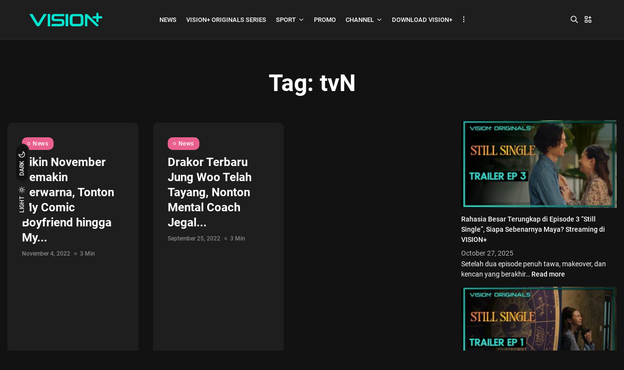

--- FILE ---
content_type: text/html; charset=UTF-8
request_url: https://blog.visionplus.id/tag/tvn/
body_size: 20674
content:
<!doctype html><html lang="en-US"><head><meta charset="UTF-8" /><meta name="robots" content="index, follow" /><title>Tag: tvN &#x2d; Blog Visionplus</title>

<!-- The SEO Framework by Sybre Waaijer -->
<meta name="robots" content="max-snippet:-1,max-image-preview:large,max-video-preview:-1" />
<link rel="canonical" href="https://blog.visionplus.id/tag/tvn/" />
<meta property="og:type" content="website" />
<meta property="og:locale" content="en_US" />
<meta property="og:site_name" content="Blog Visionplus" />
<meta property="og:title" content="Tag: tvN" />
<meta property="og:url" content="https://blog.visionplus.id/tag/tvn/" />
<meta property="og:image" content="https://blog.visionplus.id/wp-content/uploads/2024/10/Logo-Vision-App-1-Tosca-1.png" />
<meta property="og:image:width" content="571" />
<meta property="og:image:height" content="106" />
<meta name="twitter:card" content="summary_large_image" />
<meta name="twitter:title" content="Tag: tvN" />
<meta name="twitter:image" content="https://blog.visionplus.id/wp-content/uploads/2024/10/Logo-Vision-App-1-Tosca-1.png" />
<script type="application/ld+json">{"@context":"https://schema.org","@graph":[{"@type":"WebSite","@id":"https://blog.visionplus.id/#/schema/WebSite","url":"https://blog.visionplus.id/","name":"Blog Visionplus","inLanguage":"en-US","potentialAction":{"@type":"SearchAction","target":{"@type":"EntryPoint","urlTemplate":"https://blog.visionplus.id/search/{search_term_string}/"},"query-input":"required name=search_term_string"},"publisher":{"@type":"Organization","@id":"https://blog.visionplus.id/#/schema/Organization","name":"Blog Visionplus","url":"https://blog.visionplus.id/","logo":{"@type":"ImageObject","url":"https://blog.visionplus.id/wp-content/uploads/2024/10/Logo-Vision-App-1-Tosca-1.png","contentUrl":"https://blog.visionplus.id/wp-content/uploads/2024/10/Logo-Vision-App-1-Tosca-1.png","width":571,"height":106,"contentSize":"7329"}}},{"@type":"CollectionPage","@id":"https://blog.visionplus.id/tag/tvn/","url":"https://blog.visionplus.id/tag/tvn/","name":"Tag: tvN &#x2d; Blog Visionplus","inLanguage":"en-US","isPartOf":{"@id":"https://blog.visionplus.id/#/schema/WebSite"},"breadcrumb":{"@type":"BreadcrumbList","@id":"https://blog.visionplus.id/#/schema/BreadcrumbList","itemListElement":[{"@type":"ListItem","position":1,"item":"https://blog.visionplus.id/","name":"Blog Visionplus"},{"@type":"ListItem","position":2,"name":"Tag: tvN"}]}}]}</script>
<!-- / The SEO Framework by Sybre Waaijer | 2.02ms meta | 0.36ms boot -->

<link rel='dns-prefetch' href='//www.googletagmanager.com' />
<link rel="alternate" type="application/rss+xml" title="Blog Visionplus &raquo; Feed" href="https://blog.visionplus.id/feed/" />
<link rel="alternate" type="application/rss+xml" title="Blog Visionplus &raquo; Comments Feed" href="https://blog.visionplus.id/comments/feed/" />
<link rel="alternate" type="application/rss+xml" title="Blog Visionplus &raquo; tvN Tag Feed" href="https://blog.visionplus.id/tag/tvn/feed/" />
		<!-- This site uses the Google Analytics by MonsterInsights plugin v9.11.1 - Using Analytics tracking - https://www.monsterinsights.com/ -->
							<script src="//www.googletagmanager.com/gtag/js?id=G-PNTE22QHY4"  data-cfasync="false" data-wpfc-render="false" type="text/javascript" async></script>
			<script data-cfasync="false" data-wpfc-render="false" type="text/javascript">
				var mi_version = '9.11.1';
				var mi_track_user = true;
				var mi_no_track_reason = '';
								var MonsterInsightsDefaultLocations = {"page_location":"https:\/\/blog.visionplus.id\/tag\/tvn\/"};
								if ( typeof MonsterInsightsPrivacyGuardFilter === 'function' ) {
					var MonsterInsightsLocations = (typeof MonsterInsightsExcludeQuery === 'object') ? MonsterInsightsPrivacyGuardFilter( MonsterInsightsExcludeQuery ) : MonsterInsightsPrivacyGuardFilter( MonsterInsightsDefaultLocations );
				} else {
					var MonsterInsightsLocations = (typeof MonsterInsightsExcludeQuery === 'object') ? MonsterInsightsExcludeQuery : MonsterInsightsDefaultLocations;
				}

								var disableStrs = [
										'ga-disable-G-PNTE22QHY4',
									];

				/* Function to detect opted out users */
				function __gtagTrackerIsOptedOut() {
					for (var index = 0; index < disableStrs.length; index++) {
						if (document.cookie.indexOf(disableStrs[index] + '=true') > -1) {
							return true;
						}
					}

					return false;
				}

				/* Disable tracking if the opt-out cookie exists. */
				if (__gtagTrackerIsOptedOut()) {
					for (var index = 0; index < disableStrs.length; index++) {
						window[disableStrs[index]] = true;
					}
				}

				/* Opt-out function */
				function __gtagTrackerOptout() {
					for (var index = 0; index < disableStrs.length; index++) {
						document.cookie = disableStrs[index] + '=true; expires=Thu, 31 Dec 2099 23:59:59 UTC; path=/';
						window[disableStrs[index]] = true;
					}
				}

				if ('undefined' === typeof gaOptout) {
					function gaOptout() {
						__gtagTrackerOptout();
					}
				}
								window.dataLayer = window.dataLayer || [];

				window.MonsterInsightsDualTracker = {
					helpers: {},
					trackers: {},
				};
				if (mi_track_user) {
					function __gtagDataLayer() {
						dataLayer.push(arguments);
					}

					function __gtagTracker(type, name, parameters) {
						if (!parameters) {
							parameters = {};
						}

						if (parameters.send_to) {
							__gtagDataLayer.apply(null, arguments);
							return;
						}

						if (type === 'event') {
														parameters.send_to = monsterinsights_frontend.v4_id;
							var hookName = name;
							if (typeof parameters['event_category'] !== 'undefined') {
								hookName = parameters['event_category'] + ':' + name;
							}

							if (typeof MonsterInsightsDualTracker.trackers[hookName] !== 'undefined') {
								MonsterInsightsDualTracker.trackers[hookName](parameters);
							} else {
								__gtagDataLayer('event', name, parameters);
							}
							
						} else {
							__gtagDataLayer.apply(null, arguments);
						}
					}

					__gtagTracker('js', new Date());
					__gtagTracker('set', {
						'developer_id.dZGIzZG': true,
											});
					if ( MonsterInsightsLocations.page_location ) {
						__gtagTracker('set', MonsterInsightsLocations);
					}
										__gtagTracker('config', 'G-PNTE22QHY4', {"forceSSL":"true","link_attribution":"true"} );
										window.gtag = __gtagTracker;										(function () {
						/* https://developers.google.com/analytics/devguides/collection/analyticsjs/ */
						/* ga and __gaTracker compatibility shim. */
						var noopfn = function () {
							return null;
						};
						var newtracker = function () {
							return new Tracker();
						};
						var Tracker = function () {
							return null;
						};
						var p = Tracker.prototype;
						p.get = noopfn;
						p.set = noopfn;
						p.send = function () {
							var args = Array.prototype.slice.call(arguments);
							args.unshift('send');
							__gaTracker.apply(null, args);
						};
						var __gaTracker = function () {
							var len = arguments.length;
							if (len === 0) {
								return;
							}
							var f = arguments[len - 1];
							if (typeof f !== 'object' || f === null || typeof f.hitCallback !== 'function') {
								if ('send' === arguments[0]) {
									var hitConverted, hitObject = false, action;
									if ('event' === arguments[1]) {
										if ('undefined' !== typeof arguments[3]) {
											hitObject = {
												'eventAction': arguments[3],
												'eventCategory': arguments[2],
												'eventLabel': arguments[4],
												'value': arguments[5] ? arguments[5] : 1,
											}
										}
									}
									if ('pageview' === arguments[1]) {
										if ('undefined' !== typeof arguments[2]) {
											hitObject = {
												'eventAction': 'page_view',
												'page_path': arguments[2],
											}
										}
									}
									if (typeof arguments[2] === 'object') {
										hitObject = arguments[2];
									}
									if (typeof arguments[5] === 'object') {
										Object.assign(hitObject, arguments[5]);
									}
									if ('undefined' !== typeof arguments[1].hitType) {
										hitObject = arguments[1];
										if ('pageview' === hitObject.hitType) {
											hitObject.eventAction = 'page_view';
										}
									}
									if (hitObject) {
										action = 'timing' === arguments[1].hitType ? 'timing_complete' : hitObject.eventAction;
										hitConverted = mapArgs(hitObject);
										__gtagTracker('event', action, hitConverted);
									}
								}
								return;
							}

							function mapArgs(args) {
								var arg, hit = {};
								var gaMap = {
									'eventCategory': 'event_category',
									'eventAction': 'event_action',
									'eventLabel': 'event_label',
									'eventValue': 'event_value',
									'nonInteraction': 'non_interaction',
									'timingCategory': 'event_category',
									'timingVar': 'name',
									'timingValue': 'value',
									'timingLabel': 'event_label',
									'page': 'page_path',
									'location': 'page_location',
									'title': 'page_title',
									'referrer' : 'page_referrer',
								};
								for (arg in args) {
																		if (!(!args.hasOwnProperty(arg) || !gaMap.hasOwnProperty(arg))) {
										hit[gaMap[arg]] = args[arg];
									} else {
										hit[arg] = args[arg];
									}
								}
								return hit;
							}

							try {
								f.hitCallback();
							} catch (ex) {
							}
						};
						__gaTracker.create = newtracker;
						__gaTracker.getByName = newtracker;
						__gaTracker.getAll = function () {
							return [];
						};
						__gaTracker.remove = noopfn;
						__gaTracker.loaded = true;
						window['__gaTracker'] = __gaTracker;
					})();
									} else {
										console.log("");
					(function () {
						function __gtagTracker() {
							return null;
						}

						window['__gtagTracker'] = __gtagTracker;
						window['gtag'] = __gtagTracker;
					})();
									}
			</script>
							<!-- / Google Analytics by MonsterInsights -->
		<style id='wp-img-auto-sizes-contain-inline-css' type='text/css'>
img:is([sizes=auto i],[sizes^="auto," i]){contain-intrinsic-size:3000px 1500px}
/*# sourceURL=wp-img-auto-sizes-contain-inline-css */
</style>
<style id='wp-emoji-styles-inline-css' type='text/css'>

	img.wp-smiley, img.emoji {
		display: inline !important;
		border: none !important;
		box-shadow: none !important;
		height: 1em !important;
		width: 1em !important;
		margin: 0 0.07em !important;
		vertical-align: -0.1em !important;
		background: none !important;
		padding: 0 !important;
	}
/*# sourceURL=wp-emoji-styles-inline-css */
</style>
<link rel='stylesheet' id='wp-block-library-css' href='https://blog.visionplus.id/wp-includes/css/dist/block-library/style.min.css' type='text/css' media='all' />
<style id='wp-block-latest-posts-inline-css' type='text/css'>
.wp-block-latest-posts{box-sizing:border-box}.wp-block-latest-posts.alignleft{margin-right:2em}.wp-block-latest-posts.alignright{margin-left:2em}.wp-block-latest-posts.wp-block-latest-posts__list{list-style:none}.wp-block-latest-posts.wp-block-latest-posts__list li{clear:both;overflow-wrap:break-word}.wp-block-latest-posts.is-grid{display:flex;flex-wrap:wrap}.wp-block-latest-posts.is-grid li{margin:0 1.25em 1.25em 0;width:100%}@media (min-width:600px){.wp-block-latest-posts.columns-2 li{width:calc(50% - .625em)}.wp-block-latest-posts.columns-2 li:nth-child(2n){margin-right:0}.wp-block-latest-posts.columns-3 li{width:calc(33.33333% - .83333em)}.wp-block-latest-posts.columns-3 li:nth-child(3n){margin-right:0}.wp-block-latest-posts.columns-4 li{width:calc(25% - .9375em)}.wp-block-latest-posts.columns-4 li:nth-child(4n){margin-right:0}.wp-block-latest-posts.columns-5 li{width:calc(20% - 1em)}.wp-block-latest-posts.columns-5 li:nth-child(5n){margin-right:0}.wp-block-latest-posts.columns-6 li{width:calc(16.66667% - 1.04167em)}.wp-block-latest-posts.columns-6 li:nth-child(6n){margin-right:0}}:root :where(.wp-block-latest-posts.is-grid){padding:0}:root :where(.wp-block-latest-posts.wp-block-latest-posts__list){padding-left:0}.wp-block-latest-posts__post-author,.wp-block-latest-posts__post-date{display:block;font-size:.8125em}.wp-block-latest-posts__post-excerpt,.wp-block-latest-posts__post-full-content{margin-bottom:1em;margin-top:.5em}.wp-block-latest-posts__featured-image a{display:inline-block}.wp-block-latest-posts__featured-image img{height:auto;max-width:100%;width:auto}.wp-block-latest-posts__featured-image.alignleft{float:left;margin-right:1em}.wp-block-latest-posts__featured-image.alignright{float:right;margin-left:1em}.wp-block-latest-posts__featured-image.aligncenter{margin-bottom:1em;text-align:center}
/*# sourceURL=https://blog.visionplus.id/wp-includes/blocks/latest-posts/style.min.css */
</style>
<style id='global-styles-inline-css' type='text/css'>
:root{--wp--preset--aspect-ratio--square: 1;--wp--preset--aspect-ratio--4-3: 4/3;--wp--preset--aspect-ratio--3-4: 3/4;--wp--preset--aspect-ratio--3-2: 3/2;--wp--preset--aspect-ratio--2-3: 2/3;--wp--preset--aspect-ratio--16-9: 16/9;--wp--preset--aspect-ratio--9-16: 9/16;--wp--preset--color--black: #000000;--wp--preset--color--cyan-bluish-gray: #abb8c3;--wp--preset--color--white: #ffffff;--wp--preset--color--pale-pink: #f78da7;--wp--preset--color--vivid-red: #cf2e2e;--wp--preset--color--luminous-vivid-orange: #ff6900;--wp--preset--color--luminous-vivid-amber: #fcb900;--wp--preset--color--light-green-cyan: #7bdcb5;--wp--preset--color--vivid-green-cyan: #00d084;--wp--preset--color--pale-cyan-blue: #8ed1fc;--wp--preset--color--vivid-cyan-blue: #0693e3;--wp--preset--color--vivid-purple: #9b51e0;--wp--preset--gradient--vivid-cyan-blue-to-vivid-purple: linear-gradient(135deg,rgb(6,147,227) 0%,rgb(155,81,224) 100%);--wp--preset--gradient--light-green-cyan-to-vivid-green-cyan: linear-gradient(135deg,rgb(122,220,180) 0%,rgb(0,208,130) 100%);--wp--preset--gradient--luminous-vivid-amber-to-luminous-vivid-orange: linear-gradient(135deg,rgb(252,185,0) 0%,rgb(255,105,0) 100%);--wp--preset--gradient--luminous-vivid-orange-to-vivid-red: linear-gradient(135deg,rgb(255,105,0) 0%,rgb(207,46,46) 100%);--wp--preset--gradient--very-light-gray-to-cyan-bluish-gray: linear-gradient(135deg,rgb(238,238,238) 0%,rgb(169,184,195) 100%);--wp--preset--gradient--cool-to-warm-spectrum: linear-gradient(135deg,rgb(74,234,220) 0%,rgb(151,120,209) 20%,rgb(207,42,186) 40%,rgb(238,44,130) 60%,rgb(251,105,98) 80%,rgb(254,248,76) 100%);--wp--preset--gradient--blush-light-purple: linear-gradient(135deg,rgb(255,206,236) 0%,rgb(152,150,240) 100%);--wp--preset--gradient--blush-bordeaux: linear-gradient(135deg,rgb(254,205,165) 0%,rgb(254,45,45) 50%,rgb(107,0,62) 100%);--wp--preset--gradient--luminous-dusk: linear-gradient(135deg,rgb(255,203,112) 0%,rgb(199,81,192) 50%,rgb(65,88,208) 100%);--wp--preset--gradient--pale-ocean: linear-gradient(135deg,rgb(255,245,203) 0%,rgb(182,227,212) 50%,rgb(51,167,181) 100%);--wp--preset--gradient--electric-grass: linear-gradient(135deg,rgb(202,248,128) 0%,rgb(113,206,126) 100%);--wp--preset--gradient--midnight: linear-gradient(135deg,rgb(2,3,129) 0%,rgb(40,116,252) 100%);--wp--preset--font-size--small: 13px;--wp--preset--font-size--medium: 20px;--wp--preset--font-size--large: 36px;--wp--preset--font-size--x-large: 42px;--wp--preset--spacing--20: 0.44rem;--wp--preset--spacing--30: 0.67rem;--wp--preset--spacing--40: 1rem;--wp--preset--spacing--50: 1.5rem;--wp--preset--spacing--60: 2.25rem;--wp--preset--spacing--70: 3.38rem;--wp--preset--spacing--80: 5.06rem;--wp--preset--shadow--natural: 6px 6px 9px rgba(0, 0, 0, 0.2);--wp--preset--shadow--deep: 12px 12px 50px rgba(0, 0, 0, 0.4);--wp--preset--shadow--sharp: 6px 6px 0px rgba(0, 0, 0, 0.2);--wp--preset--shadow--outlined: 6px 6px 0px -3px rgb(255, 255, 255), 6px 6px rgb(0, 0, 0);--wp--preset--shadow--crisp: 6px 6px 0px rgb(0, 0, 0);}:where(.is-layout-flex){gap: 0.5em;}:where(.is-layout-grid){gap: 0.5em;}body .is-layout-flex{display: flex;}.is-layout-flex{flex-wrap: wrap;align-items: center;}.is-layout-flex > :is(*, div){margin: 0;}body .is-layout-grid{display: grid;}.is-layout-grid > :is(*, div){margin: 0;}:where(.wp-block-columns.is-layout-flex){gap: 2em;}:where(.wp-block-columns.is-layout-grid){gap: 2em;}:where(.wp-block-post-template.is-layout-flex){gap: 1.25em;}:where(.wp-block-post-template.is-layout-grid){gap: 1.25em;}.has-black-color{color: var(--wp--preset--color--black) !important;}.has-cyan-bluish-gray-color{color: var(--wp--preset--color--cyan-bluish-gray) !important;}.has-white-color{color: var(--wp--preset--color--white) !important;}.has-pale-pink-color{color: var(--wp--preset--color--pale-pink) !important;}.has-vivid-red-color{color: var(--wp--preset--color--vivid-red) !important;}.has-luminous-vivid-orange-color{color: var(--wp--preset--color--luminous-vivid-orange) !important;}.has-luminous-vivid-amber-color{color: var(--wp--preset--color--luminous-vivid-amber) !important;}.has-light-green-cyan-color{color: var(--wp--preset--color--light-green-cyan) !important;}.has-vivid-green-cyan-color{color: var(--wp--preset--color--vivid-green-cyan) !important;}.has-pale-cyan-blue-color{color: var(--wp--preset--color--pale-cyan-blue) !important;}.has-vivid-cyan-blue-color{color: var(--wp--preset--color--vivid-cyan-blue) !important;}.has-vivid-purple-color{color: var(--wp--preset--color--vivid-purple) !important;}.has-black-background-color{background-color: var(--wp--preset--color--black) !important;}.has-cyan-bluish-gray-background-color{background-color: var(--wp--preset--color--cyan-bluish-gray) !important;}.has-white-background-color{background-color: var(--wp--preset--color--white) !important;}.has-pale-pink-background-color{background-color: var(--wp--preset--color--pale-pink) !important;}.has-vivid-red-background-color{background-color: var(--wp--preset--color--vivid-red) !important;}.has-luminous-vivid-orange-background-color{background-color: var(--wp--preset--color--luminous-vivid-orange) !important;}.has-luminous-vivid-amber-background-color{background-color: var(--wp--preset--color--luminous-vivid-amber) !important;}.has-light-green-cyan-background-color{background-color: var(--wp--preset--color--light-green-cyan) !important;}.has-vivid-green-cyan-background-color{background-color: var(--wp--preset--color--vivid-green-cyan) !important;}.has-pale-cyan-blue-background-color{background-color: var(--wp--preset--color--pale-cyan-blue) !important;}.has-vivid-cyan-blue-background-color{background-color: var(--wp--preset--color--vivid-cyan-blue) !important;}.has-vivid-purple-background-color{background-color: var(--wp--preset--color--vivid-purple) !important;}.has-black-border-color{border-color: var(--wp--preset--color--black) !important;}.has-cyan-bluish-gray-border-color{border-color: var(--wp--preset--color--cyan-bluish-gray) !important;}.has-white-border-color{border-color: var(--wp--preset--color--white) !important;}.has-pale-pink-border-color{border-color: var(--wp--preset--color--pale-pink) !important;}.has-vivid-red-border-color{border-color: var(--wp--preset--color--vivid-red) !important;}.has-luminous-vivid-orange-border-color{border-color: var(--wp--preset--color--luminous-vivid-orange) !important;}.has-luminous-vivid-amber-border-color{border-color: var(--wp--preset--color--luminous-vivid-amber) !important;}.has-light-green-cyan-border-color{border-color: var(--wp--preset--color--light-green-cyan) !important;}.has-vivid-green-cyan-border-color{border-color: var(--wp--preset--color--vivid-green-cyan) !important;}.has-pale-cyan-blue-border-color{border-color: var(--wp--preset--color--pale-cyan-blue) !important;}.has-vivid-cyan-blue-border-color{border-color: var(--wp--preset--color--vivid-cyan-blue) !important;}.has-vivid-purple-border-color{border-color: var(--wp--preset--color--vivid-purple) !important;}.has-vivid-cyan-blue-to-vivid-purple-gradient-background{background: var(--wp--preset--gradient--vivid-cyan-blue-to-vivid-purple) !important;}.has-light-green-cyan-to-vivid-green-cyan-gradient-background{background: var(--wp--preset--gradient--light-green-cyan-to-vivid-green-cyan) !important;}.has-luminous-vivid-amber-to-luminous-vivid-orange-gradient-background{background: var(--wp--preset--gradient--luminous-vivid-amber-to-luminous-vivid-orange) !important;}.has-luminous-vivid-orange-to-vivid-red-gradient-background{background: var(--wp--preset--gradient--luminous-vivid-orange-to-vivid-red) !important;}.has-very-light-gray-to-cyan-bluish-gray-gradient-background{background: var(--wp--preset--gradient--very-light-gray-to-cyan-bluish-gray) !important;}.has-cool-to-warm-spectrum-gradient-background{background: var(--wp--preset--gradient--cool-to-warm-spectrum) !important;}.has-blush-light-purple-gradient-background{background: var(--wp--preset--gradient--blush-light-purple) !important;}.has-blush-bordeaux-gradient-background{background: var(--wp--preset--gradient--blush-bordeaux) !important;}.has-luminous-dusk-gradient-background{background: var(--wp--preset--gradient--luminous-dusk) !important;}.has-pale-ocean-gradient-background{background: var(--wp--preset--gradient--pale-ocean) !important;}.has-electric-grass-gradient-background{background: var(--wp--preset--gradient--electric-grass) !important;}.has-midnight-gradient-background{background: var(--wp--preset--gradient--midnight) !important;}.has-small-font-size{font-size: var(--wp--preset--font-size--small) !important;}.has-medium-font-size{font-size: var(--wp--preset--font-size--medium) !important;}.has-large-font-size{font-size: var(--wp--preset--font-size--large) !important;}.has-x-large-font-size{font-size: var(--wp--preset--font-size--x-large) !important;}
/*# sourceURL=global-styles-inline-css */
</style>

<style id='classic-theme-styles-inline-css' type='text/css'>
/*! This file is auto-generated */
.wp-block-button__link{color:#fff;background-color:#32373c;border-radius:9999px;box-shadow:none;text-decoration:none;padding:calc(.667em + 2px) calc(1.333em + 2px);font-size:1.125em}.wp-block-file__button{background:#32373c;color:#fff;text-decoration:none}
/*# sourceURL=/wp-includes/css/classic-themes.min.css */
</style>
<link rel='stylesheet' id='contact-form-7-css' href='https://blog.visionplus.id/wp-content/plugins/contact-form-7/includes/css/styles.css' type='text/css' media='all' />
<link rel='stylesheet' id='jkd-fonts-css' href='https://blog.visionplus.id/wp-content/plugins/jkdevkit/assets/css/core/fonts.css' type='text/css' media='all' />
<style id='jkd-fonts-inline-css' type='text/css'>
:root{--jkd-elisen-heading-font:'Roboto'!important;--jkd-elisen-text-font:'Roboto'!important;}
        @font-face {
            font-family: 'Roboto';
            src: url("https://blog.visionplus.id/wp-content/uploads/jkd-elisen-wp-fonts/Roboto/KFOkCnqEu92Fr1MmgWxPKTM1K9nz.ttf") format("truetype"), local("/var/www/html/wordpress/wp-content/uploads/jkd-elisen-wp-fonts/Roboto/KFOkCnqEu92Fr1MmgWxPKTM1K9nz.ttf");
            font-style: normal;
            font-weight: 100;
            font-display: swap;
            font-stretch: normal;
        }
        @font-face {
            font-family: 'Roboto';
            src: url("https://blog.visionplus.id/wp-content/uploads/jkd-elisen-wp-fonts/Roboto/KFOiCnqEu92Fr1Mu51QrIzcXLsnzjYk.ttf") format("truetype"), local("/var/www/html/wordpress/wp-content/uploads/jkd-elisen-wp-fonts/Roboto/KFOiCnqEu92Fr1Mu51QrIzcXLsnzjYk.ttf");
            font-style: italic;
            font-weight: 100;
            font-display: swap;
            font-stretch: normal;
        }
        @font-face {
            font-family: 'Roboto';
            src: url("https://blog.visionplus.id/wp-content/uploads/jkd-elisen-wp-fonts/Roboto/KFOlCnqEu92Fr1MmSU5vAx05IsDqlA.ttf") format("truetype"), local("/var/www/html/wordpress/wp-content/uploads/jkd-elisen-wp-fonts/Roboto/KFOlCnqEu92Fr1MmSU5vAx05IsDqlA.ttf");
            font-style: normal;
            font-weight: 300;
            font-display: swap;
            font-stretch: normal;
        }
        @font-face {
            font-family: 'Roboto';
            src: url("https://blog.visionplus.id/wp-content/uploads/jkd-elisen-wp-fonts/Roboto/KFOjCnqEu92Fr1Mu51TjARc9AMX6lJBP.ttf") format("truetype"), local("/var/www/html/wordpress/wp-content/uploads/jkd-elisen-wp-fonts/Roboto/KFOjCnqEu92Fr1Mu51TjARc9AMX6lJBP.ttf");
            font-style: italic;
            font-weight: 300;
            font-display: swap;
            font-stretch: normal;
        }
        @font-face {
            font-family: 'Roboto';
            src: url("https://blog.visionplus.id/wp-content/uploads/jkd-elisen-wp-fonts/Roboto/KFOmCnqEu92Fr1Me5WZLCzYlKw.ttf") format("truetype"), local("/var/www/html/wordpress/wp-content/uploads/jkd-elisen-wp-fonts/Roboto/KFOmCnqEu92Fr1Me5WZLCzYlKw.ttf");
            font-style: normal;
            font-weight: 400;
            font-display: swap;
            font-stretch: normal;
        }
        @font-face {
            font-family: 'Roboto';
            src: url("https://blog.visionplus.id/wp-content/uploads/jkd-elisen-wp-fonts/Roboto/KFOkCnqEu92Fr1Mu52xPKTM1K9nz.ttf") format("truetype"), local("/var/www/html/wordpress/wp-content/uploads/jkd-elisen-wp-fonts/Roboto/KFOkCnqEu92Fr1Mu52xPKTM1K9nz.ttf");
            font-style: italic;
            font-weight: 400;
            font-display: swap;
            font-stretch: normal;
        }
        @font-face {
            font-family: 'Roboto';
            src: url("https://blog.visionplus.id/wp-content/uploads/jkd-elisen-wp-fonts/Roboto/KFOlCnqEu92Fr1MmEU9vAx05IsDqlA.ttf") format("truetype"), local("/var/www/html/wordpress/wp-content/uploads/jkd-elisen-wp-fonts/Roboto/KFOlCnqEu92Fr1MmEU9vAx05IsDqlA.ttf");
            font-style: normal;
            font-weight: 500;
            font-display: swap;
            font-stretch: normal;
        }
        @font-face {
            font-family: 'Roboto';
            src: url("https://blog.visionplus.id/wp-content/uploads/jkd-elisen-wp-fonts/Roboto/KFOjCnqEu92Fr1Mu51S7ABc9AMX6lJBP.ttf") format("truetype"), local("/var/www/html/wordpress/wp-content/uploads/jkd-elisen-wp-fonts/Roboto/KFOjCnqEu92Fr1Mu51S7ABc9AMX6lJBP.ttf");
            font-style: italic;
            font-weight: 500;
            font-display: swap;
            font-stretch: normal;
        }
        @font-face {
            font-family: 'Roboto';
            src: url("https://blog.visionplus.id/wp-content/uploads/jkd-elisen-wp-fonts/Roboto/KFOlCnqEu92Fr1MmWUlvAx05IsDqlA.ttf") format("truetype"), local("/var/www/html/wordpress/wp-content/uploads/jkd-elisen-wp-fonts/Roboto/KFOlCnqEu92Fr1MmWUlvAx05IsDqlA.ttf");
            font-style: normal;
            font-weight: 700;
            font-display: swap;
            font-stretch: normal;
        }
        @font-face {
            font-family: 'Roboto';
            src: url("https://blog.visionplus.id/wp-content/uploads/jkd-elisen-wp-fonts/Roboto/KFOjCnqEu92Fr1Mu51TzBhc9AMX6lJBP.ttf") format("truetype"), local("/var/www/html/wordpress/wp-content/uploads/jkd-elisen-wp-fonts/Roboto/KFOjCnqEu92Fr1Mu51TzBhc9AMX6lJBP.ttf");
            font-style: italic;
            font-weight: 700;
            font-display: swap;
            font-stretch: normal;
        }
        @font-face {
            font-family: 'Roboto';
            src: url("https://blog.visionplus.id/wp-content/uploads/jkd-elisen-wp-fonts/Roboto/KFOlCnqEu92Fr1MmYUtvAx05IsDqlA.ttf") format("truetype"), local("/var/www/html/wordpress/wp-content/uploads/jkd-elisen-wp-fonts/Roboto/KFOlCnqEu92Fr1MmYUtvAx05IsDqlA.ttf");
            font-style: normal;
            font-weight: 900;
            font-display: swap;
            font-stretch: normal;
        }
        @font-face {
            font-family: 'Roboto';
            src: url("https://blog.visionplus.id/wp-content/uploads/jkd-elisen-wp-fonts/Roboto/KFOjCnqEu92Fr1Mu51TLBBc9AMX6lJBP.ttf") format("truetype"), local("/var/www/html/wordpress/wp-content/uploads/jkd-elisen-wp-fonts/Roboto/KFOjCnqEu92Fr1Mu51TLBBc9AMX6lJBP.ttf");
            font-style: italic;
            font-weight: 900;
            font-display: swap;
            font-stretch: normal;
        }
/*# sourceURL=jkd-fonts-inline-css */
</style>
<link rel='stylesheet' id='jkd-theme-main-css' href='https://blog.visionplus.id/wp-content/themes/elisen/assets/css/theme/main.min.css' type='text/css' media='all' />
<link rel='stylesheet' id='tabler-icons-css' href='https://blog.visionplus.id/wp-content/themes/elisen/assets/css/lib/tabler-icons.min.css' type='text/css' media='all' />
<link rel='stylesheet' id='jkd-swiper-css' href='https://blog.visionplus.id/wp-content/themes/elisen/assets/css/lib/swiper.min.css' type='text/css' media='all' />
<link rel='stylesheet' id='jkd-main-css' href='https://blog.visionplus.id/wp-content/plugins/jkd-wp-elisen-core/assets/css/theme/main.min.css' type='text/css' media='all' />
<style id='jkd-main-inline-css' type='text/css'>

        
        :root{
            --jkd-c-w: 1380px!important;
            --jkd-c-tn-w: 690px!important;
            --jkd-nav-mob-h: 70px!important;
            --jkd-nav-h: 80px !important;
            --jkd-pr-col: #07e3d0!important;
            --jkd-sec-col: #8224e3!important;
            --jkd-wh-col: #ffffff!important;
            --jkd-b-col: rgba(152, 152, 152, 0.2)!important;
            --jkd-arch-col: 3;
            --jkd-arch-off: 15px;
            --jkd-h-multi: 120;
            --jkd-txt-multi: 100;
            --jkd-mt-multi: 100;
        }
        
        :root, [data-color-scheme=light] {
            --jkd-bg-col: #f7f7f7!important;
            --jkd-bg-col-sec: #fff!important;
            --jkd-txt-col: #5a5a5a!important;
            --jkd-h-col: #1a1a0e!important;
            --jkd-dark-col: #121212!important;
            --jkd-inv-col: #ffffff!important;
        }

        [data-color-scheme=dark] {
            --jkd-bg-col: #121212!important;
            --jkd-bg-col-sec: #1e1e1e!important;
            --jkd-txt-col: #b2b2b2!important;
            --jkd-h-col: #ffffff!important;
            --jkd-dark-col: #121212!important;
            --jkd-inv-col: #1e1e1e!important;
        }
        
/*# sourceURL=jkd-main-inline-css */
</style>
<script type="text/javascript" src="https://blog.visionplus.id/wp-content/plugins/google-analytics-for-wordpress/assets/js/frontend-gtag.min.js" id="monsterinsights-frontend-script-js" async="async" data-wp-strategy="async"></script>
<script data-cfasync="false" data-wpfc-render="false" type="text/javascript" id='monsterinsights-frontend-script-js-extra'>/* <![CDATA[ */
var monsterinsights_frontend = {"js_events_tracking":"true","download_extensions":"doc,pdf,ppt,zip,xls,docx,pptx,xlsx","inbound_paths":"[{\"path\":\"\\\/go\\\/\",\"label\":\"affiliate\"},{\"path\":\"\\\/recommend\\\/\",\"label\":\"affiliate\"}]","home_url":"https:\/\/blog.visionplus.id","hash_tracking":"false","v4_id":"G-PNTE22QHY4"};/* ]]> */
</script>
<script type="text/javascript" src="https://blog.visionplus.id/wp-includes/js/jquery/jquery.min.js" id="jquery-core-js"></script>
<script type="text/javascript" src="https://blog.visionplus.id/wp-includes/js/jquery/jquery-migrate.min.js" id="jquery-migrate-js"></script>
<script type="text/javascript" src="https://blog.visionplus.id/wp-includes/js/imagesloaded.min.js" id="imagesloaded-js"></script>
<script type="text/javascript" src="https://blog.visionplus.id/wp-content/plugins/jkd-wp-elisen-core/assets/js/lib/scroll-to-plugin.min.js" id="jkd-scroll-to-plugin-js"></script>
<script type="text/javascript" src="https://blog.visionplus.id/wp-content/plugins/jkd-wp-elisen-core/assets/js/lib/lazyload.min.js" id="jkd-lazyload-js"></script>
<script type="text/javascript" src="https://blog.visionplus.id/wp-content/plugins/jkd-wp-elisen-core/assets/js/lib/js.cookie.min.js" id="jkd-js-cookie-js"></script>
<link rel="https://api.w.org/" href="https://blog.visionplus.id/wp-json/" /><link rel="alternate" title="JSON" type="application/json" href="https://blog.visionplus.id/wp-json/wp/v2/tags/1043" /><link rel="EditURI" type="application/rsd+xml" title="RSD" href="https://blog.visionplus.id/xmlrpc.php?rsd" />
<meta name="generator" content="Site Kit by Google 1.153.0" /><meta name="viewport" content="width=device-width, initial-scale=1" /><link rel="profile" href="https://gmpg.org/xfn/11" /><meta name="generator" content="Elementor 3.27.4; features: e_font_icon_svg, additional_custom_breakpoints, e_element_cache; settings: css_print_method-external, google_font-enabled, font_display-swap">
			<style>
				.e-con.e-parent:nth-of-type(n+4):not(.e-lazyloaded):not(.e-no-lazyload),
				.e-con.e-parent:nth-of-type(n+4):not(.e-lazyloaded):not(.e-no-lazyload) * {
					background-image: none !important;
				}
				@media screen and (max-height: 1024px) {
					.e-con.e-parent:nth-of-type(n+3):not(.e-lazyloaded):not(.e-no-lazyload),
					.e-con.e-parent:nth-of-type(n+3):not(.e-lazyloaded):not(.e-no-lazyload) * {
						background-image: none !important;
					}
				}
				@media screen and (max-height: 640px) {
					.e-con.e-parent:nth-of-type(n+2):not(.e-lazyloaded):not(.e-no-lazyload),
					.e-con.e-parent:nth-of-type(n+2):not(.e-lazyloaded):not(.e-no-lazyload) * {
						background-image: none !important;
					}
				}
			</style>
			<!-- There is no amphtml version available for this URL. --><link rel="icon" href="https://blog.visionplus.id/wp-content/uploads/2024/10/blog-site-icon-1-150x150.png" sizes="32x32" />
<link rel="icon" href="https://blog.visionplus.id/wp-content/uploads/2024/10/blog-site-icon-1-300x300.png" sizes="192x192" />
<link rel="apple-touch-icon" href="https://blog.visionplus.id/wp-content/uploads/2024/10/blog-site-icon-1-300x300.png" />
<meta name="msapplication-TileImage" content="https://blog.visionplus.id/wp-content/uploads/2024/10/blog-site-icon-1-300x300.png" />
		<style type="text/css" id="wp-custom-css">
			.sidebar-widget img {
	border-radius: 4px;
	padding-bottom: 0.8rem;
	aspect-ratio: 9 / 16;
  object-fit: cover;
}

@media (min-width: 1024px) {
  .posts-grid-wrp.sidebar-on .posts-grid {
    max-height: 100vh;
  }
}
		</style>
		<style id="kirki-inline-styles"></style></head><body data-color-scheme="dark"data-user-id="0"data-post-id="3957"class="archive tag tag-tvn tag-1043 wp-custom-logo wp-theme-elisen page-header-enabled global-page-header-style-default adaptive-color-scheme elementor-default elementor-kit-14826"><main class="main-wrp" id="m-wrp">
<div class="cs-swtch">
	
	<div class="tg-in">
		
		<span class="side-inner left-side">
			
			Light			
			<span aria-hidden="true" class="ti ti-sun"></span>
		
		</span>
		
		<input class="switch" type="checkbox"
		       checked>
		
		<span class="side-inner right-side">
			
			Dark			
			<span aria-hidden="true" class="ti ti-moon"></span>
		
		</span>
	
	</div>

</div>
<nav class="nav nav-def trns pos-fix w-100 l-0 z-nav d-f d-col d-n-md bg-col-sec ajax-cart nav-cart-sub-menu"
     id="nav-def">
	
	<div class="nav-in pos-rel w-100 z-nav bdb">
		
		<div class="jkd-c-fluid pl-60 pr-60 d-f in-wrp jc-c f-nwrp ai-c pos-rel">
			
			<div class="l-sd d-f ai-c mr-a h-100 pos-rel z-ui">
				
									
					<div class="theme-logo">
						
						<a href="https://blog.visionplus.id/">
							
															
								<img src="https://blog.visionplus.id/wp-content/uploads/2024/10/Logo-Vision-App-1-Tosca-1.png"
								     alt="Blog Visionplus"
								     style="width: 150px">
							
													
						</a>
					
					</div>
					
					<div class="theme-logo-dark">
						
						<a href="https://blog.visionplus.id/">
							
															
								<img src="https://blog.visionplus.id/wp-content/uploads/2024/10/Logo-Vision-App-1-Tosca-1.png"
								     alt="Blog Visionplus"
								     style="width: 150px">
							
													
						</a>
					
					</div>
				
							
			</div>
			
			<div class="m-wrp pos-abs d-f ai-c jc-c w-100 z-st bg-col-sec">
				
				<ul id="menu-primary-menu" class="menu-list r-list h-100 d-f ai-c"><li id="menu-item-14805" class="menu-item menu-item-type-taxonomy menu-item-object-category menu-item-1-lvl menu-item-14805"><span class="l-wrp d-f ai-c"><a href="https://blog.visionplus.id/category/news/">News</a></span></li>
<li id="menu-item-14793" class="menu-item menu-item-type-taxonomy menu-item-object-category menu-item-1-lvl menu-item-14793"><span class="l-wrp d-f ai-c"><a href="https://blog.visionplus.id/category/visionplus-originals-series/">Vision+ Originals Series</a></span></li>
<li id="menu-item-14794" class="menu-item menu-item-type-taxonomy menu-item-object-category menu-item-has-children menu-item-1-lvl menu-item-14794"><span class="l-wrp d-f ai-c"><a href="https://blog.visionplus.id/category/sport/">Sport<span class="m-ic d-f ai-c jc-c br-xl ml-5 ac-txt"><span aria-hidden="true" class="ti ti-chevron-down"></span></span></a></span>
<ul class="sub-menu r-list z-ui">
	<li id="menu-item-14801" class="menu-item menu-item-type-taxonomy menu-item-object-category menu-item-2-lvl menu-item-14801"><span class="l-wrp d-f ai-c"><a href="https://blog.visionplus.id/category/sport/badminton/">Badminton</a></span></li>
	<li id="menu-item-14802" class="menu-item menu-item-type-taxonomy menu-item-object-category menu-item-2-lvl menu-item-14802"><span class="l-wrp d-f ai-c"><a href="https://blog.visionplus.id/category/sport/football/">Football</a></span></li>
	<li id="menu-item-14803" class="menu-item menu-item-type-taxonomy menu-item-object-category menu-item-2-lvl menu-item-14803"><span class="l-wrp d-f ai-c"><a href="https://blog.visionplus.id/category/sport/motogp/">MotoGP</a></span></li>
</ul>
</li>
<li id="menu-item-14799" class="menu-item menu-item-type-taxonomy menu-item-object-category menu-item-1-lvl menu-item-14799"><span class="l-wrp d-f ai-c"><a href="https://blog.visionplus.id/category/promo/">Promo</a></span></li>
<li id="menu-item-14809" class="menu-item menu-item-type-taxonomy menu-item-object-category menu-item-has-children menu-item-1-lvl menu-item-14809"><span class="l-wrp d-f ai-c"><a href="https://blog.visionplus.id/category/channel/">Channel<span class="m-ic d-f ai-c jc-c br-xl ml-5 ac-txt"><span aria-hidden="true" class="ti ti-chevron-down"></span></span></a></span>
<ul class="sub-menu r-list z-ui">
	<li id="menu-item-14810" class="menu-item menu-item-type-taxonomy menu-item-object-category menu-item-2-lvl menu-item-14810"><span class="l-wrp d-f ai-c"><a href="https://blog.visionplus.id/category/channel/free-to-air/">FTA</a></span></li>
	<li id="menu-item-14811" class="menu-item menu-item-type-taxonomy menu-item-object-category menu-item-2-lvl menu-item-14811"><span class="l-wrp d-f ai-c"><a href="https://blog.visionplus.id/category/channel/channel-premium/">Premium</a></span></li>
</ul>
</li>
<li id="menu-item-41" class="menu-item menu-item-type-custom menu-item-object-custom menu-item-1-lvl menu-item-41"><span class="l-wrp d-f ai-c"><a href="https://play.google.com/store/apps/details?id=com.zte.iptvclient.android.idmnc&#038;pli=1">Download Vision+</a></span></li>
</ul>					
					<div class="a-itm off-tg">
						
						<div class="a-in">
							
							<span aria-hidden="true" class="ti ti-dots-vertical"></span>
						
						</div>
					
					</div>
				
							
			</div>
			
			<div class="r-sd d-f ai-c ml-a h-100 pos-rel z-ui">
				
				<ul class="a-list r-list d-f ai-c h-100">
					
										
											
						<li class="a-itm srch-fm-tg">
							
							<div class="a-in">
								
								<span aria-hidden="true" class="ti ti-search act-ic"></span>
							
							</div>
						
						</li>
					
										
											
						<li class="a-itm mgmn-tg">
							
							<div class="a-in">
								
								<span aria-hidden="true" class="ti ti-apps act-ic"></span>
							
							</div>
						
						</li>
					
									
				</ul>
			
			</div>
		
		</div>
	
	</div>

</nav>
<nav class="nav z-nav d-n d-f-md trns pos-fix d-col ai-s bg-col-sec bd o-hd br-md "
     id="nav-mob">
	
	<div class="nav-in w-100">
		
		<div class="in-wrp pt-10 pb-10 d-f h-100 ai-c jc-sb">
			
			<div class="l-sd d-f ai-c">
				
									
					<div id="schm-swtch-mob" class="schm-swtch-smp d-n d-f-md mr-10">
						
						<input class="switch d-f ai-c jc-c bg-col-br pos-rel"
						       type="checkbox" checked>
					
					</div>
				
								
									
					<div class="theme-logo-mob d-f">
						
						<a href="https://blog.visionplus.id/">
							
															
								<img src="https://blog.visionplus.id/wp-content/uploads/2024/10/Logo-Vision-App-1-Tosca-1.png"
								     alt="Blog Visionplus"
								     width="35px">
							
													
						</a>
					
					</div>
					
					<div class="theme-logo-mob-dark d-f">
						
						<a href="https://blog.visionplus.id/">
							
															
								<img src="https://blog.visionplus.id/wp-content/uploads/2024/10/Logo-Vision-App-1-Tosca-1.png"
								     alt="Blog Visionplus"
								     width="35px">
							
													
						</a>
					
					</div>
				
							
			</div>
			
			<span class="menu-toggle a-itm d-col jc-c ai-c br-xl pos-abs">
				
				<span class="d-f pos-rel w-100 bg-col-hd"></span>
				<span class="d-f pos-rel w-100 bg-col-hd"></span>
				<span class="d-f pos-rel w-100 bg-col-hd"></span>
			
			</span>
			
			<div class="r-sd d-f ai-c">
				
									
					<div class="srch-fm-tg a-itm pos-rel d-f ai-c jc-c h-col">
						
						<div class="a-in pos-rel d-f ai-c jc-c">
							
							<span aria-hidden="true" class="ti ti-search act-ic"></span>
						
						</div>
					
					</div>
				
								
									
					<div class="a-itm pos-rel d-f ai-c jc-c h-col mgmn-tg">
						
						<div class="a-in pos-rel d-f ai-c jc-c">
							
							<span aria-hidden="true" class="ti ti-apps act-ic"></span>
						
						</div>
					
					</div>
				
								
									
					<div class="off-tg d-f ai-c jc-c ml-10">
						
						<span aria-hidden="true" class="ti ti-dots-vertical h-col"></span>
					
					</div>
				
							
			</div>
		
		</div>
	
	</div>

</nav>

<div class="nav-ovrl pos-fix w-100 h-100 z-modal bg-col-dark jc-c d-f trns d-n d-f-md">
	
	<div class="btn--off pos-abs d-f ai-c jc-c z-ui trns"
	     aria-label="Close">
		
		<span aria-hidden="true" class="ti ti-x wh-col"></span>
	
	</div>
	
	<div class="ovrl-in d-f ai-c d-col o-hd">
		
					
			<div class="theme-logo mb-50 mb-30-sm">
				
				<a href="https://blog.visionplus.id/">
					
											
						<img src="https://blog.visionplus.id/wp-content/uploads/2024/10/Logo-Vision-App-1-Tosca-1.png"
						     alt="Blog Visionplus"
						     style="width: 150px">
					
									
				</a>
			
			</div>
		
				
		<div class="m-wrp d-f">
			
			<ul id="menu-primary-menu-1" class="menu-list w-100 d-f d-col h-100 r-list"><li class="menu-item menu-item-type-taxonomy menu-item-object-category menu-item-1-lvl menu-item-14805"><span class="l-wrp d-f ai-c"><a href="https://blog.visionplus.id/category/news/">News</a></span></li>
<li class="menu-item menu-item-type-taxonomy menu-item-object-category menu-item-1-lvl menu-item-14793"><span class="l-wrp d-f ai-c"><a href="https://blog.visionplus.id/category/visionplus-originals-series/">Vision+ Originals Series</a></span></li>
<li class="menu-item menu-item-type-taxonomy menu-item-object-category menu-item-has-children menu-item-1-lvl menu-item-14794"><span class="l-wrp d-f ai-c"><a href="https://blog.visionplus.id/category/sport/">Sport<span class="m-ic d-f ai-c jc-c br-xl ml-5 ac-txt"><span aria-hidden="true" class="ti ti-chevron-down"></span></span></a></span>
<ul class="sub-menu r-list z-ui">
	<li class="menu-item menu-item-type-taxonomy menu-item-object-category menu-item-2-lvl menu-item-14801"><span class="l-wrp d-f ai-c"><a href="https://blog.visionplus.id/category/sport/badminton/">Badminton</a></span></li>
	<li class="menu-item menu-item-type-taxonomy menu-item-object-category menu-item-2-lvl menu-item-14802"><span class="l-wrp d-f ai-c"><a href="https://blog.visionplus.id/category/sport/football/">Football</a></span></li>
	<li class="menu-item menu-item-type-taxonomy menu-item-object-category menu-item-2-lvl menu-item-14803"><span class="l-wrp d-f ai-c"><a href="https://blog.visionplus.id/category/sport/motogp/">MotoGP</a></span></li>
</ul>
</li>
<li class="menu-item menu-item-type-taxonomy menu-item-object-category menu-item-1-lvl menu-item-14799"><span class="l-wrp d-f ai-c"><a href="https://blog.visionplus.id/category/promo/">Promo</a></span></li>
<li class="menu-item menu-item-type-taxonomy menu-item-object-category menu-item-has-children menu-item-1-lvl menu-item-14809"><span class="l-wrp d-f ai-c"><a href="https://blog.visionplus.id/category/channel/">Channel<span class="m-ic d-f ai-c jc-c br-xl ml-5 ac-txt"><span aria-hidden="true" class="ti ti-chevron-down"></span></span></a></span>
<ul class="sub-menu r-list z-ui">
	<li class="menu-item menu-item-type-taxonomy menu-item-object-category menu-item-2-lvl menu-item-14810"><span class="l-wrp d-f ai-c"><a href="https://blog.visionplus.id/category/channel/free-to-air/">FTA</a></span></li>
	<li class="menu-item menu-item-type-taxonomy menu-item-object-category menu-item-2-lvl menu-item-14811"><span class="l-wrp d-f ai-c"><a href="https://blog.visionplus.id/category/channel/channel-premium/">Premium</a></span></li>
</ul>
</li>
<li class="menu-item menu-item-type-custom menu-item-object-custom menu-item-1-lvl menu-item-41"><span class="l-wrp d-f ai-c"><a href="https://play.google.com/store/apps/details?id=com.zte.iptvclient.android.idmnc&#038;pli=1">Download Vision+</a></span></li>
</ul>		
		</div>
		
					
			<div class="b-wrp d-f d-col ai-c jc-c mt-30 mt-15-md mt-10-sm">
				
									
					<ul class="sc-wrp r-list sc-list d-f ai-c jc-c">
						
														
								<li class="soc-itm">
									
									<a href="https://www.instagram.com/visionplusid/"
									   class="d-f ai-c jc-c br-xl"
									   style="background-color: #a8278d">
										
										<span aria-hidden="true"
										      class="ti ti-brand-instagram wh-col h-5"></span>
									
									</a>
								
								</li>
							
															
								<li class="soc-itm">
									
									<a href="https://www.facebook.com/VisionPlusID"
									   class="d-f ai-c jc-c br-xl"
									   style="background-color: #1877f2">
										
										<span aria-hidden="true"
										      class="ti ti-brand-facebook wh-col h-5"></span>
									
									</a>
								
								</li>
							
															
								<li class="soc-itm">
									
									<a href="https://visionplus.id/"
									   class="d-f ai-c jc-c br-xl"
									   style="background-color: #de4983">
										
										<span aria-hidden="true"
										      class="ti ti-brand-dribbble wh-col h-5"></span>
									
									</a>
								
								</li>
							
												
					</ul>
				
								
									
					<p class="copyright mt-20 mt-10-sm op-sm ac-txt wh-col ta-c">
						
						© 2026 Vision+. All rights reserved.					
					</p>
				
							
			</div>
		
			
	</div>

</div>
<div id="nav-srch" class="pos-fix z-modal o-hd  bar-off bg-col">
	
	<div class="srch-in w-100 ai-fs ovrl jc-sb d-f d-col">
		
		<div class="btn--off pos-abs br-xl d-f ai-c jc-c z-modal trns"
		     aria-label="Close">
			
			<span aria-hidden="true" class="ti ti-x h-col"></span>
		
		</div>
		
		<div class="jkd-c form-wrp in-wrp d-f jc-fs d-col pos-rel z-nav pb-30 pb-20">
			
			<form role="search" method="get" action="https://blog.visionplus.id/"
			      class="pos-rel w-100 d-f ai-c d-col-sm">
				
				<span aria-hidden="true"
				      class="ti ti-search s-icn pos-abs z-ui trns t-col op-sm"></span>
				
				<div class="in-wrp w-100-d pos-rel d-f ai-c">
					
					<input type="search"
					       placeholder="Type some keywords..."
					       value="" name="s"
					       title="Type some keywords...">
					
											
						<div class="voice-toggle pos-rel d-f ai-c jc-c op-sm pos-abs r-15 z-md">
							
							<span aria-hidden="true" class="ti ti-microphone on-ic"></span>
							
							<span aria-hidden="true" class="ti ti-microphone-off off-ic"></span>
						
						</div>
					
									
				</div>
				
				<button class="jkd-button color-style animation-fill ml-10">
					
					Search				
				</button>
			
			</form>
			
							
				<div class="res-wrp d-f d-col ai-s jc-s">
					
					<span class="load-msg h-col mt-15">Loading
<svg viewBox="0 0 24 24" xmlns="http://www.w3.org/2000/svg" class="loader trns">
	<path d="M12,23a9.63,9.63,0,0,1-8-9.5,9.51,9.51,0,0,1,6.79-9.1A1.66,1.66,0,0,0,12,2.81h0a1.67,1.67,0,0,0-1.94-1.64A11,11,0,0,0,12,23Z">
		<animateTransform attributeName="transform" type="rotate" calcMode="linear" dur=".75s"
		                  values="0 12 12;360 12 12" repeatCount="indefinite"></animateTransform>
	</path>
</svg></span>					
					<div class="res-in w-100 d-f d-col jc-fs ai-s"></div>
					
					<div class="notice-msg anim-tg ac-txt w-100 mt-15 op-md">*to close search form press ESC or close toggle</div>				
				</div>
			
					
		</div>
		
					
			<div class="b-side w-100 pt-30 pb-30 pt-20-sm pb-20-sm bdt z-ui bdb">
				
				<div class="jkd-c in-wrp d-f d-col">
					
											
						<h5 class="in-ttl mb-15 anim-tg">
							
							Latest						
						</h5>
						
						<div class="lt-posts d-f ai-s f-wrp">
							
															
								<article class="p-art d-f ai-c ">
									
																			
										<a class="p-hdr p-hdr-ext-sm o-hd br-md mr-15 pos-rel dark-overlay"
										   href="https://blog.visionplus.id/bayern-incar-kemenangan-beruntun-jadwal-fc-koln-vs-bayern-bundesliga-2025-26-streaming-di-vision/">
											
											<img fetchpriority="high" width="300" height="300" src="https://blog.visionplus.id/wp-content/uploads/2026/01/BUNDESLIGA-KOLN-VS-MUNCHEN-THUMBNAIL-ARTICLE-300x300.jpg" class="p-img " alt="" decoding="async" srcset="https://blog.visionplus.id/wp-content/uploads/2026/01/BUNDESLIGA-KOLN-VS-MUNCHEN-THUMBNAIL-ARTICLE-300x300.jpg 300w, https://blog.visionplus.id/wp-content/uploads/2026/01/BUNDESLIGA-KOLN-VS-MUNCHEN-THUMBNAIL-ARTICLE-150x150.jpg 150w, https://blog.visionplus.id/wp-content/uploads/2026/01/BUNDESLIGA-KOLN-VS-MUNCHEN-THUMBNAIL-ARTICLE-64x64.jpg 64w, https://blog.visionplus.id/wp-content/uploads/2026/01/BUNDESLIGA-KOLN-VS-MUNCHEN-THUMBNAIL-ARTICLE-540x540.jpg 540w" sizes="(max-width: 300px) 100vw, 300px" />										
										</a>
									
																		
									<div class="p-bd d-f d-col ai-s">
										
															
					<a href="https://blog.visionplus.id/category/sport/football/"
					   					   class="cat-lb cat-lb-text">
						
						Football					
					</a>
				
														
																					
											<h6 class="post-ttl mt-5">											
											<a href="https://blog.visionplus.id/bayern-incar-kemenangan-beruntun-jadwal-fc-koln-vs-bayern-bundesliga-2025-26-streaming-di-vision/"
											   class="ttl-link multi-hvr">
												
												Bayern Incar Kemenangan Beruntun! Jadwal...											
											</a>
											
											</h6>										
																				
										<ul class="meta-list mt-3">
											
											<li class="list-item">
												
												<span>
													
													January 14, 2026												
												</span>
											
											</li>
											
											<li class="list-item">
												
												<span>
													
													3 Min												
												</span>
											
											</li>
										
										</ul>
									
									</div>
								
								</article>
							
															
								<article class="p-art d-f ai-c ">
									
																			
										<a class="p-hdr p-hdr-ext-sm o-hd br-md mr-15 pos-rel dark-overlay"
										   href="https://blog.visionplus.id/link-streaming-senegal-vs-mesir-nigeria-vs-maroko-di-vision/">
											
											<img width="300" height="300" src="https://blog.visionplus.id/wp-content/uploads/2026/01/AFRICA-CUP-OF-NATIONS-SEMIFINALIST-THUMBNAIL-ARTICLE-300x300.jpg" class="p-img " alt="" decoding="async" srcset="https://blog.visionplus.id/wp-content/uploads/2026/01/AFRICA-CUP-OF-NATIONS-SEMIFINALIST-THUMBNAIL-ARTICLE-300x300.jpg 300w, https://blog.visionplus.id/wp-content/uploads/2026/01/AFRICA-CUP-OF-NATIONS-SEMIFINALIST-THUMBNAIL-ARTICLE-150x150.jpg 150w, https://blog.visionplus.id/wp-content/uploads/2026/01/AFRICA-CUP-OF-NATIONS-SEMIFINALIST-THUMBNAIL-ARTICLE-64x64.jpg 64w, https://blog.visionplus.id/wp-content/uploads/2026/01/AFRICA-CUP-OF-NATIONS-SEMIFINALIST-THUMBNAIL-ARTICLE-540x540.jpg 540w" sizes="(max-width: 300px) 100vw, 300px" />										
										</a>
									
																		
									<div class="p-bd d-f d-col ai-s">
										
															
					<a href="https://blog.visionplus.id/category/sport/football/"
					   					   class="cat-lb cat-lb-text">
						
						Football					
					</a>
				
														
																					
											<h6 class="post-ttl mt-5">											
											<a href="https://blog.visionplus.id/link-streaming-senegal-vs-mesir-nigeria-vs-maroko-di-vision/"
											   class="ttl-link multi-hvr">
												
												Link Streaming Senegal vs Mesir...											
											</a>
											
											</h6>										
																				
										<ul class="meta-list mt-3">
											
											<li class="list-item">
												
												<span>
													
													January 13, 2026												
												</span>
											
											</li>
											
											<li class="list-item">
												
												<span>
													
													3 Min												
												</span>
											
											</li>
										
										</ul>
									
									</div>
								
								</article>
							
															
								<article class="p-art d-f ai-c ">
									
																			
										<a class="p-hdr p-hdr-ext-sm o-hd br-md mr-15 pos-rel dark-overlay"
										   href="https://blog.visionplus.id/united-cup-2026-hadir-di-awal-tahun-saksikan-aksi-tim-tenis-dunia-streaming-di-vision/">
											
											<img width="300" height="300" src="https://blog.visionplus.id/wp-content/uploads/2026/01/United-Cup-Thumbnail-Article-300x300.jpg" class="p-img " alt="" decoding="async" srcset="https://blog.visionplus.id/wp-content/uploads/2026/01/United-Cup-Thumbnail-Article-300x300.jpg 300w, https://blog.visionplus.id/wp-content/uploads/2026/01/United-Cup-Thumbnail-Article-150x150.jpg 150w, https://blog.visionplus.id/wp-content/uploads/2026/01/United-Cup-Thumbnail-Article-64x64.jpg 64w, https://blog.visionplus.id/wp-content/uploads/2026/01/United-Cup-Thumbnail-Article-540x540.jpg 540w" sizes="(max-width: 300px) 100vw, 300px" />										
										</a>
									
																		
									<div class="p-bd d-f d-col ai-s">
										
															
					<a href="https://blog.visionplus.id/category/sport/tennis/"
					   					   class="cat-lb cat-lb-text">
						
						Tennis					
					</a>
				
														
																					
											<h6 class="post-ttl mt-5">											
											<a href="https://blog.visionplus.id/united-cup-2026-hadir-di-awal-tahun-saksikan-aksi-tim-tenis-dunia-streaming-di-vision/"
											   class="ttl-link multi-hvr">
												
												United Cup 2026 Hadir di...											
											</a>
											
											</h6>										
																				
										<ul class="meta-list mt-3">
											
											<li class="list-item">
												
												<span>
													
													January 2, 2026												
												</span>
											
											</li>
											
											<li class="list-item">
												
												<span>
													
													3 Min												
												</span>
											
											</li>
										
										</ul>
									
									</div>
								
								</article>
							
													
						</div>
					
											
						<h5 class="in-ttl mb-15 mb-10-sm mt-30 mt-20-sm anim-tg">
							
							Most Used Tags						
						</h5>
						
									
			<ul class="tags-list anim-tg">
				
									
					<li class="list-item">
						
						<a href="https://blog.visionplus.id/tag/visionplus/">
							
							<div class="label-dot"
							     style="background-color: "></div>
							
							visionplus							
													
						</a>
					
					</li>
				
									
					<li class="list-item">
						
						<a href="https://blog.visionplus.id/tag/visionpluspremium/">
							
							<div class="label-dot"
							     style="background-color: "></div>
							
							visionpluspremium							
													
						</a>
					
					</li>
				
									
					<li class="list-item">
						
						<a href="https://blog.visionplus.id/tag/headline/">
							
							<div class="label-dot"
							     style="background-color: "></div>
							
							Headline							
													
						</a>
					
					</li>
				
									
					<li class="list-item">
						
						<a href="https://blog.visionplus.id/tag/visionplusoriginal/">
							
							<div class="label-dot"
							     style="background-color: "></div>
							
							visionplusoriginal							
													
						</a>
					
					</li>
				
									
					<li class="list-item">
						
						<a href="https://blog.visionplus.id/tag/featured/">
							
							<div class="label-dot"
							     style="background-color: "></div>
							
							featured							
													
						</a>
					
					</li>
				
									
					<li class="list-item">
						
						<a href="https://blog.visionplus.id/tag/originalseries/">
							
							<div class="label-dot"
							     style="background-color: "></div>
							
							originalseries							
													
						</a>
					
					</li>
				
									
					<li class="list-item">
						
						<a href="https://blog.visionplus.id/tag/spotv/">
							
							<div class="label-dot"
							     style="background-color: "></div>
							
							spotv							
													
						</a>
					
					</li>
				
									
					<li class="list-item">
						
						<a href="https://blog.visionplus.id/tag/bwf-series/">
							
							<div class="label-dot"
							     style="background-color: "></div>
							
							BWF Series							
													
						</a>
					
					</li>
				
									
					<li class="list-item">
						
						<a href="https://blog.visionplus.id/tag/pay-later/">
							
							<div class="label-dot"
							     style="background-color: "></div>
							
							pay later							
													
						</a>
					
					</li>
				
									
					<li class="list-item">
						
						<a href="https://blog.visionplus.id/tag/visionplus-premium/">
							
							<div class="label-dot"
							     style="background-color: "></div>
							
							Visionplus Premium							
													
						</a>
					
					</li>
				
									
					<li class="list-item">
						
						<a href="https://blog.visionplus.id/tag/motogp/">
							
							<div class="label-dot"
							     style="background-color: "></div>
							
							motogp							
													
						</a>
					
					</li>
				
									
					<li class="list-item">
						
						<a href="https://blog.visionplus.id/tag/timnas-indonesia/">
							
							<div class="label-dot"
							     style="background-color: "></div>
							
							Timnas Indonesia							
													
						</a>
					
					</li>
				
									
					<li class="list-item">
						
						<a href="https://blog.visionplus.id/tag/platform-streaming/">
							
							<div class="label-dot"
							     style="background-color: "></div>
							
							platform streaming							
													
						</a>
					
					</li>
				
									
					<li class="list-item">
						
						<a href="https://blog.visionplus.id/tag/amanda-manopo/">
							
							<div class="label-dot"
							     style="background-color: "></div>
							
							Amanda Manopo							
													
						</a>
					
					</li>
				
									
					<li class="list-item">
						
						<a href="https://blog.visionplus.id/tag/motogp-2023/">
							
							<div class="label-dot"
							     style="background-color: "></div>
							
							MotoGP 2023							
													
						</a>
					
					</li>
				
									
					<li class="list-item">
						
						<a href="https://blog.visionplus.id/tag/iiihhh-serrreemm/">
							
							<div class="label-dot"
							     style="background-color: "></div>
							
							Iiihhh Serrreemm							
													
						</a>
					
					</li>
				
									
					<li class="list-item">
						
						<a href="https://blog.visionplus.id/tag/arab-maklum-2/">
							
							<div class="label-dot"
							     style="background-color: "></div>
							
							Arab Maklum 2							
													
						</a>
					
					</li>
				
									
					<li class="list-item">
						
						<a href="https://blog.visionplus.id/tag/indonesia/">
							
							<div class="label-dot"
							     style="background-color: "></div>
							
							Indonesia							
													
						</a>
					
					</li>
				
									
					<li class="list-item">
						
						<a href="https://blog.visionplus.id/tag/original-series/">
							
							<div class="label-dot"
							     style="background-color: "></div>
							
							original series							
													
						</a>
					
					</li>
				
									
					<li class="list-item">
						
						<a href="https://blog.visionplus.id/tag/sea-games-2023/">
							
							<div class="label-dot"
							     style="background-color: "></div>
							
							SEA Games 2023							
													
						</a>
					
					</li>
				
							
			</ul>
		
						
				</div>
			
			</div>
		
			
	</div>

</div><aside class="offcs-sb pos-fix o-hd"><div class="ovrl d-f w-100 h-100"></div><div class="inr-wrp d-f d-col w-100 pt-50 pt-30-sm p-30 p-20-sm"><span class="btn--off pos-abs d-f ai-c jc-c z-ui trns"><svg xmlns="http://www.w3.org/2000/svg" viewBox="0 0 24 24" width="24" height="24"><path fill="none" d="M0 0h24v24H0z"/><path d="M12 10.586l4.95-4.95 1.414 1.414-4.95 4.95 4.95 4.95-1.414 1.414-4.95-4.95-4.95 4.95-1.414-1.414 4.95-4.95-4.95-4.95L7.05 5.636z"/></svg></span><div class="sb-wd-wrp"><div id="block-13" class="sidebar-widget widget_block widget_recent_entries" ><ul class="wp-block-latest-posts__list has-dates wp-block-latest-posts"><li><div class="wp-block-latest-posts__featured-image"><img loading="lazy" decoding="async" width="1024" height="616" src="https://blog.visionplus.id/wp-content/uploads/2025/07/WOMEN-PRO-FUTSAL-25_26-THUMBNAIL-ARTICLE-1024x616.png" class="attachment-large size-large wp-post-image" alt="" style="" srcset="https://blog.visionplus.id/wp-content/uploads/2025/07/WOMEN-PRO-FUTSAL-25_26-THUMBNAIL-ARTICLE-1024x616.png 1024w, https://blog.visionplus.id/wp-content/uploads/2025/07/WOMEN-PRO-FUTSAL-25_26-THUMBNAIL-ARTICLE-300x181.png 300w, https://blog.visionplus.id/wp-content/uploads/2025/07/WOMEN-PRO-FUTSAL-25_26-THUMBNAIL-ARTICLE-768x462.png 768w, https://blog.visionplus.id/wp-content/uploads/2025/07/WOMEN-PRO-FUTSAL-25_26-THUMBNAIL-ARTICLE.png 1080w" sizes="(max-width: 1024px) 100vw, 1024px" /></div><a class="wp-block-latest-posts__post-title" href="https://blog.visionplus.id/streaming-womens-pro-futsal-league-2024-25-di-vision-link-di-sini/">Streaming Women’s Pro Futsal League 2024/25 di VISION+, Link di Sini</a><time datetime="2025-07-03T07:46:24+00:00" class="wp-block-latest-posts__post-date">July 3, 2025</time><div class="wp-block-latest-posts__post-excerpt">Babak Playoff Women’s Pro Futsal League2024/25 siap digelar pekan ini… <a class="wp-block-latest-posts__read-more" href="https://blog.visionplus.id/streaming-womens-pro-futsal-league-2024-25-di-vision-link-di-sini/" rel="noopener noreferrer">Read more<span class="screen-reader-text">: Streaming Women’s Pro Futsal League 2024/25 di VISION+, Link di Sini</span></a></div></li>
<li><div class="wp-block-latest-posts__featured-image"><img loading="lazy" decoding="async" width="1024" height="616" src="https://blog.visionplus.id/wp-content/uploads/2025/06/WPFL-28-29-JUN-THUMBNAIL-ARTICLE-2-1024x616.jpg" class="attachment-large size-large wp-post-image" alt="" style="" srcset="https://blog.visionplus.id/wp-content/uploads/2025/06/WPFL-28-29-JUN-THUMBNAIL-ARTICLE-2-1024x616.jpg 1024w, https://blog.visionplus.id/wp-content/uploads/2025/06/WPFL-28-29-JUN-THUMBNAIL-ARTICLE-2-300x181.jpg 300w, https://blog.visionplus.id/wp-content/uploads/2025/06/WPFL-28-29-JUN-THUMBNAIL-ARTICLE-2-768x462.jpg 768w, https://blog.visionplus.id/wp-content/uploads/2025/06/WPFL-28-29-JUN-THUMBNAIL-ARTICLE-2.jpg 1080w" sizes="(max-width: 1024px) 100vw, 1024px" /></div><a class="wp-block-latest-posts__post-title" href="https://blog.visionplus.id/women-pro-futsal-league-kembali-panas-simak-jadwal-28-29-juni-di-vision/">Women Pro Futsal League Kembali Panas! Simak Jadwal 28–29 Juni di VISION+</a><time datetime="2025-06-25T11:32:51+00:00" class="wp-block-latest-posts__post-date">June 25, 2025</time><div class="wp-block-latest-posts__post-excerpt">Women Pro Futsal League 2024/25 kembali bergulir akhir pekan ini,… <a class="wp-block-latest-posts__read-more" href="https://blog.visionplus.id/women-pro-futsal-league-kembali-panas-simak-jadwal-28-29-juni-di-vision/" rel="noopener noreferrer">Read more<span class="screen-reader-text">: Women Pro Futsal League Kembali Panas! Simak Jadwal 28–29 Juni di VISION+</span></a></div></li>
<li><div class="wp-block-latest-posts__featured-image"><img loading="lazy" decoding="async" width="576" height="1024" src="https://blog.visionplus.id/wp-content/uploads/2024/11/GP-ratio-9-16-576x1024.png" class="attachment-large size-large wp-post-image" alt="" style="" srcset="https://blog.visionplus.id/wp-content/uploads/2024/11/GP-ratio-9-16-576x1024.png 576w, https://blog.visionplus.id/wp-content/uploads/2024/11/GP-ratio-9-16-169x300.png 169w, https://blog.visionplus.id/wp-content/uploads/2024/11/GP-ratio-9-16-768x1365.png 768w, https://blog.visionplus.id/wp-content/uploads/2024/11/GP-ratio-9-16.png 810w" sizes="(max-width: 576px) 100vw, 576px" /></div><a class="wp-block-latest-posts__post-title" href="https://blog.visionplus.id/motogp-2025-pre-season-test-bundling/">MotoGP 2025 Pre Season test bundling</a><time datetime="2024-11-21T09:33:26+00:00" class="wp-block-latest-posts__post-date">November 21, 2024</time><div class="wp-block-latest-posts__post-excerpt">MotoGP™ 2025 belum dimulai, tetapi sudah memanas dengan Tes Barcelona… <a class="wp-block-latest-posts__read-more" href="https://blog.visionplus.id/motogp-2025-pre-season-test-bundling/" rel="noopener noreferrer">Read more<span class="screen-reader-text">: MotoGP 2025 Pre Season test bundling</span></a></div></li>
</ul></div></div></div></aside>	
	<div id="ct-mgm" class="z-ui w-100-d o-hd bg-col-sec bar-off l-0 ct-def"
	     data-c-name="Vision+ Originals Series">
		
		<div
		 class="btn--off pos-abs br-xl d-f ai-c jc-c z-ui trns d-n d-f-md"
		 aria-label="Close">
			
			<span aria-hidden="true" class="ti ti-x h-col"></span>
		
		</div>
		
		<div class="meg-in bdb w-100 d-f ai-fs jc-c">
			
			<div class="jkd-c d-col-md">
				
				<div class="cat-list-wrp p-30 p-0-md">
					
					<ul class="cat-list f-wrp-md pt-50-md pt-30-sm pr-15-sm bar-off d-f d-col d-row-md r-list">
						
														
								<li
								 class="category ac-txt trns d-f active"
								 data-c-name="Vision+ Originals Series">
									
									<div class="cat-in w-100 d-f ai-c">
										
										<p class="c-name m-fw"
										   >
											
											Vision+ Originals Series										
										</p>
									
									</div>
								
								</li>
							
															
								<li
								 class="category ac-txt trns d-f "
								 data-c-name="Sport">
									
									<div class="cat-in w-100 d-f ai-c">
										
										<p class="c-name m-fw"
										   >
											
											Sport										
										</p>
									
									</div>
								
								</li>
							
															
								<li
								 class="category ac-txt trns d-f "
								 data-c-name="News">
									
									<div class="cat-in w-100 d-f ai-c">
										
										<p class="c-name m-fw"
										   >
											
											News										
										</p>
									
									</div>
								
								</li>
							
														
							<li class="category lm--btn ac-txt trns d-f">
								
								<div class="cat-in w-100 d-f ai-c">
									
									<div class="ic-wrp pos-rel o-hd mr-5 br-xl d-f ai-c jc-c">
										
										
<svg viewBox="0 0 24 24" xmlns="http://www.w3.org/2000/svg" class="loader trns">
	<path d="M12,23a9.63,9.63,0,0,1-8-9.5,9.51,9.51,0,0,1,6.79-9.1A1.66,1.66,0,0,0,12,2.81h0a1.67,1.67,0,0,0-1.94-1.64A11,11,0,0,0,12,23Z">
		<animateTransform attributeName="transform" type="rotate" calcMode="linear" dur=".75s"
		                  values="0 12 12;360 12 12" repeatCount="indefinite"></animateTransform>
	</path>
</svg>										
										<span class="icon-bg t-0 l-0 z-st pos-abs d-f w-100 h-100 op-md"></span>
										
										<span aria-hidden="true" class="ti ti-plus plus-icn"></span>
									
									</div>
									
									<span class="divider d-f trns"></span>
									
									<p class="c-name m-fw">
										
										Load More									
									</p>
								
								</div>
							
							</li>
						
											
					</ul>
				
				
				</div>
				
				<div class="meg-sl-wrp pos-rel pt-30 pb-30 pt-15-sm pb-15-sm d-f d-col jc-fs ai-c">
					
					<span class="load-msg h-col ">Loading
<svg viewBox="0 0 24 24" xmlns="http://www.w3.org/2000/svg" class="loader trns">
	<path d="M12,23a9.63,9.63,0,0,1-8-9.5,9.51,9.51,0,0,1,6.79-9.1A1.66,1.66,0,0,0,12,2.81h0a1.67,1.67,0,0,0-1.94-1.64A11,11,0,0,0,12,23Z">
		<animateTransform attributeName="transform" type="rotate" calcMode="linear" dur=".75s"
		                  values="0 12 12;360 12 12" repeatCount="indefinite"></animateTransform>
	</path>
</svg></span>					
					<div class="sl-in-wrp o-hd w-100">
						
						<div class="meg-t-sd pos-rel d-f w-100 ai-c mb-20 pb-15 mb-15-sm pb-10-sm">
							
							<h5 class="cat-ttl d-f ai-c m-fw">
								
								Posts in								
								<div class="c-name h6 ml-5 pos-rel o-hd trns">
									
									<p class="old d-f pos-rel">
										
										Vision+ Originals Series									
									</p>
									
									<p class="new t-0 d-f pos-abs">
									
									</p>
								
								</div>
							
							</h5>
							
							<div class="meg-sl-nav sl-nav st-1 d-f ai-c jc-fe ml-15 z-ui pos-rel">
								
								<div
								 class="btn--nav btn--nav-prev swiper-button-disabled d-f op-sm ai-c jc-c br-xl bg-col-br trns">
									
									<span aria-hidden="true" class="ti ti-arrow-left ac-txt"></span>
								
								</div>
								
								<div class="meg-sl-pag sl-pag d-f ai-c jc-c ac-txt m-fw h-col">
									
									<span class="swiper-pagination-current d-f">1</span>
									/
									<span class="swiper-pagination-total d-f">1</span>
								
								</div>
								
								<div
								 class="btn--nav btn--nav-next swiper-button-disabled d-f op-sm ai-c jc-c br-xl bg-col-br trns">
									
									<span aria-hidden="true" class="ti ti-arrow-right ac-txt"></span>
								
								</div>
							
							</div>
						
						</div>
						
						<div class="meg-sl w-100 pos-rel trns swiper-container">
						
						</div>
						
						<div class="notice-msg ac-txt w-100 mt-15 mt-10-sm"><span class="op-sm">*to close megamenu form press ESC or close toggle</span></div>					
					</div>
				
				</div>
			
			</div>
		
		</div>
	
	</div>

	
	<div class="page-header default center"
	     >
		
		<div class="jkd-c in-wrp">
			
							
				<h1 class="page-title">
					
										
					Tag: <span>tvN</span>					
								
			</h1>
		
				
		</div>
	
	</div>


<div class="archive-wrp">
	
	<div class="in-wrp jkd-c">
		
						
				<div class="posts-grid-wrp sidebar-on sidebar-right">
					
					<div class="posts-grid posts-grid-type-2">
						
						
<article class="grid-item post-3957 post type-post status-publish format-standard has-post-thumbnail hentry category-news tag-headline tag-my-roommate-is-a-gumiho tag-pertamina-mandalika-international-street-circuit tag-seth-rogen tag-spotv tag-the-green-hornet tag-tvn tag-visionplus tag-visionplusorid tag-visionpluspremium tag-wsbk tag-wsbk-pirelli-indonesian">
	
		
	
	<div class="in-wrp b-r bg-col-sec p-30">
		
		<div class="right-side">
			
								
					<a href="https://blog.visionplus.id/category/news/"
					   					   class="cat-lb cat-lb-default">
						
						News					
					</a>
				
							
							
				<h5 class="post-ttl">				
				<a href="https://blog.visionplus.id/bikin-november-semakin-berwarna-tonton-my-comic-boyfriend-hingga-my-roommate-is-a-gumiho-di-vision/" class="ttl-link multi-hvr">
					
					Bikin November Semakin Berwarna, Tonton My Comic Boyfriend hingga My...				
				</a>
				
				</h5>			
						
			<ul class="meta-list op-sm">
				
									
					<li class="list-item">
						
						<span>
							
							November 4, 2022						
						</span>
					
					</li>
				
								
				<li class="list-item">
					
					<span>
						
						3 Min					
					</span>
				
				</li>
			
			</ul>
		
		</div>
	
	</div>

</article>
<article class="grid-item post-2467 post type-post status-publish format-standard has-post-thumbnail hentry category-news tag-jung-woo tag-korea tag-korea-selatan tag-kwoon-yool tag-lee-yoo-mi tag-mental-coach-jegal tag-park-se-young tag-taekwondo tag-tvn tag-visionplus tag-visionpluspremium">
	
		
	
	<div class="in-wrp b-r bg-col-sec p-30">
		
		<div class="right-side">
			
								
					<a href="https://blog.visionplus.id/category/news/"
					   					   class="cat-lb cat-lb-default">
						
						News					
					</a>
				
							
							
				<h5 class="post-ttl">				
				<a href="https://blog.visionplus.id/drakor-terbaru-jung-woo-telah-tayang-nonton-mental-coach-jegal-di-vision/" class="ttl-link multi-hvr">
					
					Drakor Terbaru Jung Woo Telah Tayang, Nonton Mental Coach Jegal...				
				</a>
				
				</h5>			
						
			<ul class="meta-list op-sm">
				
									
					<li class="list-item">
						
						<span>
							
							September 25, 2022						
						</span>
					
					</li>
				
								
				<li class="list-item">
					
					<span>
						
						3 Min					
					</span>
				
				</li>
			
			</ul>
		
		</div>
	
	</div>

</article>					
					</div>
					
											
						<div class="sidebar-wrp">
							
							<div class="sb-wd-wrp"><div id="block-11" class="sidebar-widget widget_block widget_recent_entries" ><ul class="wp-block-latest-posts__list has-dates wp-block-latest-posts"><li><div class="wp-block-latest-posts__featured-image"><img loading="lazy" decoding="async" width="300" height="169" src="https://blog.visionplus.id/wp-content/uploads/2025/10/TRAILER-STILL-3-HD-300x169.jpg" class="attachment-medium size-medium wp-post-image" alt="" style="" srcset="https://blog.visionplus.id/wp-content/uploads/2025/10/TRAILER-STILL-3-HD-300x169.jpg 300w, https://blog.visionplus.id/wp-content/uploads/2025/10/TRAILER-STILL-3-HD-1024x576.jpg 1024w, https://blog.visionplus.id/wp-content/uploads/2025/10/TRAILER-STILL-3-HD-768x432.jpg 768w, https://blog.visionplus.id/wp-content/uploads/2025/10/TRAILER-STILL-3-HD-1536x864.jpg 1536w, https://blog.visionplus.id/wp-content/uploads/2025/10/TRAILER-STILL-3-HD.jpg 1920w" sizes="(max-width: 300px) 100vw, 300px" /></div><a class="wp-block-latest-posts__post-title" href="https://blog.visionplus.id/rahasia-besar-terungkap-di-episode-3-still-single-siapa-sebenarnya-maya-streaming-di-vision/">Rahasia Besar Terungkap di Episode 3 “Still Single”, Siapa Sebenarnya Maya? Streaming di VISION+</a><time datetime="2025-10-27T09:38:56+00:00" class="wp-block-latest-posts__post-date">October 27, 2025</time><div class="wp-block-latest-posts__post-excerpt">Setelah dua episode penuh tawa, makeover, dan kencan yang berakhir… <a class="wp-block-latest-posts__read-more" href="https://blog.visionplus.id/rahasia-besar-terungkap-di-episode-3-still-single-siapa-sebenarnya-maya-streaming-di-vision/" rel="noopener noreferrer">Read more<span class="screen-reader-text">: Rahasia Besar Terungkap di Episode 3 “Still Single”, Siapa Sebenarnya Maya? Streaming di VISION+</span></a></div></li>
<li><div class="wp-block-latest-posts__featured-image"><img loading="lazy" decoding="async" width="300" height="169" src="https://blog.visionplus.id/wp-content/uploads/2025/10/EXC-CLIP-3-HD-300x169.jpg" class="attachment-medium size-medium wp-post-image" alt="" style="" srcset="https://blog.visionplus.id/wp-content/uploads/2025/10/EXC-CLIP-3-HD-300x169.jpg 300w, https://blog.visionplus.id/wp-content/uploads/2025/10/EXC-CLIP-3-HD-1024x576.jpg 1024w, https://blog.visionplus.id/wp-content/uploads/2025/10/EXC-CLIP-3-HD-768x432.jpg 768w, https://blog.visionplus.id/wp-content/uploads/2025/10/EXC-CLIP-3-HD-1536x864.jpg 1536w, https://blog.visionplus.id/wp-content/uploads/2025/10/EXC-CLIP-3-HD.jpg 1920w" sizes="(max-width: 300px) 100vw, 300px" /></div><a class="wp-block-latest-posts__post-title" href="https://blog.visionplus.id/masih-jomblo-karena-zodiak-yuki-kato-panik-dikejar-waktu-di-series-still-single-streaming-di-vision/">Masih Jomblo Karena Zodiak, Yuki Kato Panik Dikejar Waktu di Series Still Single! Streaming di VISION+</a><time datetime="2025-10-22T03:58:40+00:00" class="wp-block-latest-posts__post-date">October 22, 2025</time><div class="wp-block-latest-posts__post-excerpt">VISION+ kembali menghadirkan kisah romantis yang hangat dan relevan bagi… <a class="wp-block-latest-posts__read-more" href="https://blog.visionplus.id/masih-jomblo-karena-zodiak-yuki-kato-panik-dikejar-waktu-di-series-still-single-streaming-di-vision/" rel="noopener noreferrer">Read more<span class="screen-reader-text">: Masih Jomblo Karena Zodiak, Yuki Kato Panik Dikejar Waktu di Series Still Single! Streaming di VISION+</span></a></div></li>
<li><div class="wp-block-latest-posts__featured-image"><img loading="lazy" decoding="async" width="300" height="225" src="https://blog.visionplus.id/wp-content/uploads/2025/10/WhatsApp-Image-2025-10-18-at-10.06.43-300x225.jpeg" class="attachment-medium size-medium wp-post-image" alt="" style="" srcset="https://blog.visionplus.id/wp-content/uploads/2025/10/WhatsApp-Image-2025-10-18-at-10.06.43-300x225.jpeg 300w, https://blog.visionplus.id/wp-content/uploads/2025/10/WhatsApp-Image-2025-10-18-at-10.06.43-1024x768.jpeg 1024w, https://blog.visionplus.id/wp-content/uploads/2025/10/WhatsApp-Image-2025-10-18-at-10.06.43-768x576.jpeg 768w, https://blog.visionplus.id/wp-content/uploads/2025/10/WhatsApp-Image-2025-10-18-at-10.06.43.jpeg 1280w" sizes="(max-width: 300px) 100vw, 300px" /></div><a class="wp-block-latest-posts__post-title" href="https://blog.visionplus.id/vision-rilis-original-series-still-single-mulai-17-oktober-2025-kalau-jodoh-ditentukan-zodiak-apa-cinta-bisa-melawan-takdir/">VISION+ Rilis Original Series “Still Single” Mulai 17 Oktober 2025 Kalau Jodoh Ditentukan Zodiak, Apa Cinta Bisa Melawan Takdir?</a><time datetime="2025-10-20T09:00:38+00:00" class="wp-block-latest-posts__post-date">October 20, 2025</time><div class="wp-block-latest-posts__post-excerpt">VISION+ kembali mempersembahkan serial original terbarunya berjudul “Still Single”, drama… <a class="wp-block-latest-posts__read-more" href="https://blog.visionplus.id/vision-rilis-original-series-still-single-mulai-17-oktober-2025-kalau-jodoh-ditentukan-zodiak-apa-cinta-bisa-melawan-takdir/" rel="noopener noreferrer">Read more<span class="screen-reader-text">: VISION+ Rilis Original Series “Still Single” Mulai 17 Oktober 2025 Kalau Jodoh Ditentukan Zodiak, Apa Cinta Bisa Melawan Takdir?</span></a></div></li>
<li><div class="wp-block-latest-posts__featured-image"><img loading="lazy" decoding="async" width="300" height="169" src="https://blog.visionplus.id/wp-content/uploads/2025/10/TRAILER-STILL-SINGLE-2-HD-300x169.jpg" class="attachment-medium size-medium wp-post-image" alt="" style="" srcset="https://blog.visionplus.id/wp-content/uploads/2025/10/TRAILER-STILL-SINGLE-2-HD-300x169.jpg 300w, https://blog.visionplus.id/wp-content/uploads/2025/10/TRAILER-STILL-SINGLE-2-HD-1024x576.jpg 1024w, https://blog.visionplus.id/wp-content/uploads/2025/10/TRAILER-STILL-SINGLE-2-HD-768x432.jpg 768w, https://blog.visionplus.id/wp-content/uploads/2025/10/TRAILER-STILL-SINGLE-2-HD-1536x864.jpg 1536w, https://blog.visionplus.id/wp-content/uploads/2025/10/TRAILER-STILL-SINGLE-2-HD.jpg 1920w" sizes="(max-width: 300px) 100vw, 300px" /></div><a class="wp-block-latest-posts__post-title" href="https://blog.visionplus.id/kencan-yuki-kato-berakhir-kacau-di-episode-2-series-still-single-streaming-di-vision/">Kencan Yuki Kato Berakhir Kacau di Episode 2 Series Still Single! Streaming di VISION+</a><time datetime="2025-10-17T09:29:04+00:00" class="wp-block-latest-posts__post-date">October 17, 2025</time><div class="wp-block-latest-posts__post-excerpt">Setelah sukses mencuri perhatian di episode pertama, kisah Maya (Yuki… <a class="wp-block-latest-posts__read-more" href="https://blog.visionplus.id/kencan-yuki-kato-berakhir-kacau-di-episode-2-series-still-single-streaming-di-vision/" rel="noopener noreferrer">Read more<span class="screen-reader-text">: Kencan Yuki Kato Berakhir Kacau di Episode 2 Series Still Single! Streaming di VISION+</span></a></div></li>
<li><div class="wp-block-latest-posts__featured-image"><img loading="lazy" decoding="async" width="300" height="181" src="https://blog.visionplus.id/wp-content/uploads/2025/10/Telkomsel_KV-Timnas-AFC-Asian-Qualifiers-All-Match_1080-x-650-Article-300x181.jpg" class="attachment-medium size-medium wp-post-image" alt="" style="" srcset="https://blog.visionplus.id/wp-content/uploads/2025/10/Telkomsel_KV-Timnas-AFC-Asian-Qualifiers-All-Match_1080-x-650-Article-300x181.jpg 300w, https://blog.visionplus.id/wp-content/uploads/2025/10/Telkomsel_KV-Timnas-AFC-Asian-Qualifiers-All-Match_1080-x-650-Article-1024x616.jpg 1024w, https://blog.visionplus.id/wp-content/uploads/2025/10/Telkomsel_KV-Timnas-AFC-Asian-Qualifiers-All-Match_1080-x-650-Article-768x462.jpg 768w, https://blog.visionplus.id/wp-content/uploads/2025/10/Telkomsel_KV-Timnas-AFC-Asian-Qualifiers-All-Match_1080-x-650-Article.jpg 1080w" sizes="(max-width: 300px) 100vw, 300px" /></div><a class="wp-block-latest-posts__post-title" href="https://blog.visionplus.id/dukung-timnas-indonesia-nonton-lebih-hemat-beli-paket-di-mytelkomsel/">Dukung Timnas Indonesia, Nonton Lebih Hemat Beli Paket di MyTelkomsel!</a><time datetime="2025-10-08T04:09:26+00:00" class="wp-block-latest-posts__post-date">October 8, 2025</time><div class="wp-block-latest-posts__post-excerpt">Semangat Garuda kembali membara! Saatnya seluruh masyarakat Indonesia bersatu dukung… <a class="wp-block-latest-posts__read-more" href="https://blog.visionplus.id/dukung-timnas-indonesia-nonton-lebih-hemat-beli-paket-di-mytelkomsel/" rel="noopener noreferrer">Read more<span class="screen-reader-text">: Dukung Timnas Indonesia, Nonton Lebih Hemat Beli Paket di MyTelkomsel!</span></a></div></li>
</ul></div></div>						
						</div>
					
									
				</div>
			
				
	</div>

</div>	
	<footer class="footer jkd-sec-bg">
		
				
				
					
						
							
				<div class="copyright-wrp">
					
					<div class="in-wrp jkd-c centered">
						
						<div class="left-side">
							
							<p class="copyright">
								
								© 2026 Vision+. All rights reserved.							
							</p>
						
						</div>
						
											
					</div>
				
				</div>
			
					
			
	</footer>

</main><script type="speculationrules">
{"prefetch":[{"source":"document","where":{"and":[{"href_matches":"/*"},{"not":{"href_matches":["/wp-*.php","/wp-admin/*","/wp-content/uploads/*","/wp-content/*","/wp-content/plugins/*","/wp-content/themes/elisen/*","/*\\?(.+)"]}},{"not":{"selector_matches":"a[rel~=\"nofollow\"]"}},{"not":{"selector_matches":".no-prefetch, .no-prefetch a"}}]},"eagerness":"conservative"}]}
</script>
			<script>
				const lazyloadRunObserver = () => {
					const lazyloadBackgrounds = document.querySelectorAll( `.e-con.e-parent:not(.e-lazyloaded)` );
					const lazyloadBackgroundObserver = new IntersectionObserver( ( entries ) => {
						entries.forEach( ( entry ) => {
							if ( entry.isIntersecting ) {
								let lazyloadBackground = entry.target;
								if( lazyloadBackground ) {
									lazyloadBackground.classList.add( 'e-lazyloaded' );
								}
								lazyloadBackgroundObserver.unobserve( entry.target );
							}
						});
					}, { rootMargin: '200px 0px 200px 0px' } );
					lazyloadBackgrounds.forEach( ( lazyloadBackground ) => {
						lazyloadBackgroundObserver.observe( lazyloadBackground );
					} );
				};
				const events = [
					'DOMContentLoaded',
					'elementor/lazyload/observe',
				];
				events.forEach( ( event ) => {
					document.addEventListener( event, lazyloadRunObserver );
				} );
			</script>
			<script type="text/javascript" src="https://blog.visionplus.id/wp-includes/js/dist/hooks.min.js" id="wp-hooks-js"></script>
<script type="text/javascript" src="https://blog.visionplus.id/wp-includes/js/dist/i18n.min.js" id="wp-i18n-js"></script>
<script type="text/javascript" id="wp-i18n-js-after">
/* <![CDATA[ */
wp.i18n.setLocaleData( { 'text direction\u0004ltr': [ 'ltr' ] } );
//# sourceURL=wp-i18n-js-after
/* ]]> */
</script>
<script type="text/javascript" src="https://blog.visionplus.id/wp-content/plugins/contact-form-7/includes/swv/js/index.js" id="swv-js"></script>
<script type="text/javascript" id="contact-form-7-js-before">
/* <![CDATA[ */
var wpcf7 = {
    "api": {
        "root": "https:\/\/blog.visionplus.id\/wp-json\/",
        "namespace": "contact-form-7\/v1"
    }
};
//# sourceURL=contact-form-7-js-before
/* ]]> */
</script>
<script type="text/javascript" src="https://blog.visionplus.id/wp-content/plugins/contact-form-7/includes/js/index.js" id="contact-form-7-js"></script>
<script type="text/javascript" src="https://blog.visionplus.id/wp-content/themes/elisen/assets/js/lib/easyzoom.min.js" id="easyzoom-js"></script>
<script type="text/javascript" src="https://blog.visionplus.id/wp-content/themes/elisen/assets/js/lib/gsap.min.js" id="gsap-js"></script>
<script type="text/javascript" src="https://blog.visionplus.id/wp-content/themes/elisen/assets/js/lib/swiper.min.js" id="jkd-swiper-js"></script>
<script type="text/javascript" src="https://blog.visionplus.id/wp-content/plugins/jkd-wp-elisen-core/assets/js/theme/lqip.js" id="lqip-js"></script>
<script type="text/javascript" id="jkd-main-js-extra">
/* <![CDATA[ */
var jkd_ajax = {"ajaxurl":"https://blog.visionplus.id/wp-admin/admin-ajax.php"};
var jkd_plug = {"set":{"gen-col-schm":"dark","gen-adaptive-col-schm":true,"social-list":[{"social_text":"instagram","social_icon":"brand-instagram","social_counter":"","social_color":"#a8278d","social_url":"https://www.instagram.com/visionplusid/"},{"social_text":"fb","social_icon":"brand-facebook","social_counter":"","social_color":"#1877f2","social_url":"https://www.facebook.com/VisionPlusID"},{"social_text":"web","social_icon":"brand-dribbble","social_counter":"","social_color":"#de4983","social_url":"https://visionplus.id/"}],"col_schm_primary_color":"#07e3d0","col_schm_secondary_color":"#8224e3","footer-menu-part-toggle":true,"branding-logotype":"https://blog.visionplus.id/wp-content/uploads/2024/10/Logo-Vision-App-1-Tosca-1.png","branding-logotype-dark":"https://blog.visionplus.id/wp-content/uploads/2024/10/Logo-Vision-App-1-Tosca-1.png","branding-copyright":"\u00a9 {year} Vision+. All rights reserved.","t-ban-tg":false,"footer-social-part-toggle":false,"typo-heading-font":"gf-roboto","typo-text-font":"gf-roboto","typo-h-multi":"120","single-post-bio":false,"single-post-comments":false,"single-post-share-toggle":true,"single-post-date":true,"single-post-views":true,"single-post-likes":true,"single-post-comments-counter":false,"single-post-bookmark":false,"single-post-recent":true,"single-post-style":"style-5","single-post-category":true,"single-post-tags":true,"single-post-author":false,"single-post-rd":true,"single-sidebar":true,"single-sidebar-alignment":"right","single-post-banner-button-text":"Click Here","single-post-banner-button-link":"https://www.visionplus.id/webclient/#/","single-post-banner-toggle":false,"single-post-banner-alignment":"top","single-post-banner-text":"Discover, Watch, &amp; Enjoy!","nav-bk-on":false,"single-post-number-of-recent-items":"8","single-post-bio-style":"default","blog-sidebar":true,"blog-sidebar-alignment":"right","blog-archive-pagination-alignment":"center","blog-grid-columns":"3","blog-grid-offset":"15","blog-grid-style":"posts-grid-type-2","blog-pagination":true,"blog-pagination-type":"default","color-switcher-toggle":true,"branding-mini-logotype":"https://blog.visionplus.id/wp-content/uploads/2024/10/Logo-Vision-App-1-Tosca-1.png","branding-mini-logotype-dark":"https://blog.visionplus.id/wp-content/uploads/2024/10/Logo-Vision-App-1-Tosca-1.png","nav-tg":true,"nav-off-sb-on":true,"single-post-navigation":true}};
var blog_load_more = {"query":"{\"query\":{\"term_id\":1043,\"name\":\"tvN\",\"slug\":\"tvn\",\"term_group\":0,\"term_taxonomy_id\":1043,\"taxonomy\":\"post_tag\",\"description\":\"\",\"parent\":0,\"count\":2,\"filter\":\"raw\"},\"type\":\"tag\",\"posts_per_page\":\"9\"}"};
//# sourceURL=jkd-main-js-extra
/* ]]> */
</script>
<script type="text/javascript" src="https://blog.visionplus.id/wp-content/plugins/jkd-wp-elisen-core/assets/js/theme/main.min.js" id="jkd-main-js"></script>
<script id="wp-emoji-settings" type="application/json">
{"baseUrl":"https://s.w.org/images/core/emoji/17.0.2/72x72/","ext":".png","svgUrl":"https://s.w.org/images/core/emoji/17.0.2/svg/","svgExt":".svg","source":{"concatemoji":"https://blog.visionplus.id/wp-includes/js/wp-emoji-release.min.js"}}
</script>
<script type="module">
/* <![CDATA[ */
/*! This file is auto-generated */
const a=JSON.parse(document.getElementById("wp-emoji-settings").textContent),o=(window._wpemojiSettings=a,"wpEmojiSettingsSupports"),s=["flag","emoji"];function i(e){try{var t={supportTests:e,timestamp:(new Date).valueOf()};sessionStorage.setItem(o,JSON.stringify(t))}catch(e){}}function c(e,t,n){e.clearRect(0,0,e.canvas.width,e.canvas.height),e.fillText(t,0,0);t=new Uint32Array(e.getImageData(0,0,e.canvas.width,e.canvas.height).data);e.clearRect(0,0,e.canvas.width,e.canvas.height),e.fillText(n,0,0);const a=new Uint32Array(e.getImageData(0,0,e.canvas.width,e.canvas.height).data);return t.every((e,t)=>e===a[t])}function p(e,t){e.clearRect(0,0,e.canvas.width,e.canvas.height),e.fillText(t,0,0);var n=e.getImageData(16,16,1,1);for(let e=0;e<n.data.length;e++)if(0!==n.data[e])return!1;return!0}function u(e,t,n,a){switch(t){case"flag":return n(e,"\ud83c\udff3\ufe0f\u200d\u26a7\ufe0f","\ud83c\udff3\ufe0f\u200b\u26a7\ufe0f")?!1:!n(e,"\ud83c\udde8\ud83c\uddf6","\ud83c\udde8\u200b\ud83c\uddf6")&&!n(e,"\ud83c\udff4\udb40\udc67\udb40\udc62\udb40\udc65\udb40\udc6e\udb40\udc67\udb40\udc7f","\ud83c\udff4\u200b\udb40\udc67\u200b\udb40\udc62\u200b\udb40\udc65\u200b\udb40\udc6e\u200b\udb40\udc67\u200b\udb40\udc7f");case"emoji":return!a(e,"\ud83e\u1fac8")}return!1}function f(e,t,n,a){let r;const o=(r="undefined"!=typeof WorkerGlobalScope&&self instanceof WorkerGlobalScope?new OffscreenCanvas(300,150):document.createElement("canvas")).getContext("2d",{willReadFrequently:!0}),s=(o.textBaseline="top",o.font="600 32px Arial",{});return e.forEach(e=>{s[e]=t(o,e,n,a)}),s}function r(e){var t=document.createElement("script");t.src=e,t.defer=!0,document.head.appendChild(t)}a.supports={everything:!0,everythingExceptFlag:!0},new Promise(t=>{let n=function(){try{var e=JSON.parse(sessionStorage.getItem(o));if("object"==typeof e&&"number"==typeof e.timestamp&&(new Date).valueOf()<e.timestamp+604800&&"object"==typeof e.supportTests)return e.supportTests}catch(e){}return null}();if(!n){if("undefined"!=typeof Worker&&"undefined"!=typeof OffscreenCanvas&&"undefined"!=typeof URL&&URL.createObjectURL&&"undefined"!=typeof Blob)try{var e="postMessage("+f.toString()+"("+[JSON.stringify(s),u.toString(),c.toString(),p.toString()].join(",")+"));",a=new Blob([e],{type:"text/javascript"});const r=new Worker(URL.createObjectURL(a),{name:"wpTestEmojiSupports"});return void(r.onmessage=e=>{i(n=e.data),r.terminate(),t(n)})}catch(e){}i(n=f(s,u,c,p))}t(n)}).then(e=>{for(const n in e)a.supports[n]=e[n],a.supports.everything=a.supports.everything&&a.supports[n],"flag"!==n&&(a.supports.everythingExceptFlag=a.supports.everythingExceptFlag&&a.supports[n]);var t;a.supports.everythingExceptFlag=a.supports.everythingExceptFlag&&!a.supports.flag,a.supports.everything||((t=a.source||{}).concatemoji?r(t.concatemoji):t.wpemoji&&t.twemoji&&(r(t.twemoji),r(t.wpemoji)))});
//# sourceURL=https://blog.visionplus.id/wp-includes/js/wp-emoji-loader.min.js
/* ]]> */
</script>
</body></html>